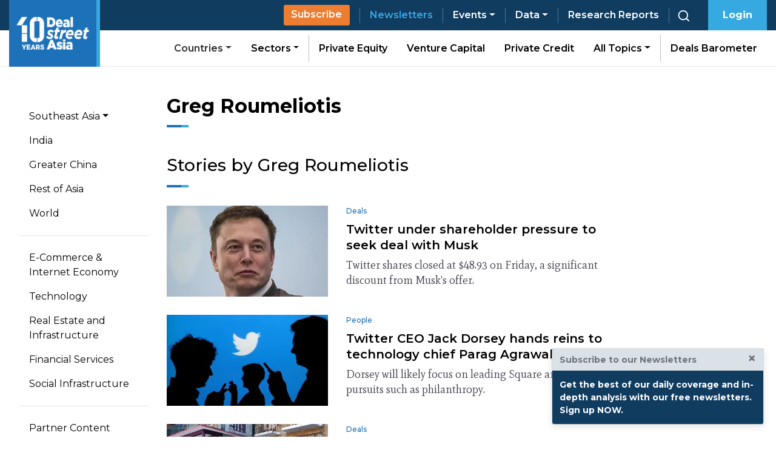

--- FILE ---
content_type: text/html; charset=UTF-8
request_url: https://www.dealstreetasia.com/author/greg-roumeliotis/page/2/
body_size: 24263
content:
<!DOCTYPE html>
<html lang="en-US">
<head>
	<meta charset="UTF-8">
	<meta name="viewport" content="width=device-width, initial-scale=1, shrink-to-fit=no">
	<link rel="profile" href="http://gmpg.org/xfn/11">
    <script>
// GTM-DATALAYER
</script>
<!-- https://www.dealstreetasia.com -->
<!-- Google Tag Manager -->
<script>(function(w,d,s,l,i){w[l]=w[l]||[];w[l].push({'gtm.start':
new Date().getTime(),event:'gtm.js'});var f=d.getElementsByTagName(s)[0],
j=d.createElement(s),dl=l!='dataLayer'?'&l='+l:'';j.async=true;j.src=
'https://www.googletagmanager.com/gtm.js?id='+i+dl;f.parentNode.insertBefore(j,f);
})(window,document,'script','dataLayer','GTM-NZ5THLP');</script>
<!-- End Google Tag Manager -->
<meta name='robots' content='noindex, follow' />

	<!-- This site is optimized with the Yoast SEO plugin v21.5 - https://yoast.com/wordpress/plugins/seo/ -->
	<title>Greg Roumeliotis, Author at DealStreetAsia - Page 2 of 12</title>
	<meta property="og:locale" content="en_US" />
	<meta property="og:type" content="profile" />
	<meta property="og:title" content="Greg Roumeliotis, Author at DealStreetAsia - Page 2 of 12" />
	<meta property="og:site_name" content="DealStreetAsia" />
	<meta name="twitter:card" content="summary_large_image" />
	<meta name="twitter:site" content="@dealstreetasia" />
	<!-- / Yoast SEO plugin. -->


<link rel='dns-prefetch' href='//player.vimeo.com' />
<link rel='dns-prefetch' href='//js.hs-scripts.com' />
<link rel='dns-prefetch' href='//unpkg.com' />
<link rel='dns-prefetch' href='//fonts.googleapis.com' />
<link rel='dns-prefetch' href='//dealstreetwebsite.s3.amazonaws.com' />
<link rel="alternate" type="application/rss+xml" title="DealStreetAsia &raquo; Feed" href="https://www.dealstreetasia.com/feed/" />
<link rel="alternate" type="application/rss+xml" title="DealStreetAsia &raquo; Comments Feed" href="https://www.dealstreetasia.com/comments/feed/" />
<link rel="alternate" type="application/rss+xml" title="DealStreetAsia &raquo; Posts by Greg Roumeliotis Feed" href="https://www.dealstreetasia.com/author/greg-roumeliotis/feed/" />
<script type="text/javascript">
/* <![CDATA[ */
window._wpemojiSettings = {"baseUrl":"https:\/\/s.w.org\/images\/core\/emoji\/14.0.0\/72x72\/","ext":".png","svgUrl":"https:\/\/s.w.org\/images\/core\/emoji\/14.0.0\/svg\/","svgExt":".svg","source":{"concatemoji":"https:\/\/www.dealstreetasia.com\/wp-includes\/js\/wp-emoji-release.min.js?ver=6.4.5"}};
/*! This file is auto-generated */
!function(i,n){var o,s,e;function c(e){try{var t={supportTests:e,timestamp:(new Date).valueOf()};sessionStorage.setItem(o,JSON.stringify(t))}catch(e){}}function p(e,t,n){e.clearRect(0,0,e.canvas.width,e.canvas.height),e.fillText(t,0,0);var t=new Uint32Array(e.getImageData(0,0,e.canvas.width,e.canvas.height).data),r=(e.clearRect(0,0,e.canvas.width,e.canvas.height),e.fillText(n,0,0),new Uint32Array(e.getImageData(0,0,e.canvas.width,e.canvas.height).data));return t.every(function(e,t){return e===r[t]})}function u(e,t,n){switch(t){case"flag":return n(e,"\ud83c\udff3\ufe0f\u200d\u26a7\ufe0f","\ud83c\udff3\ufe0f\u200b\u26a7\ufe0f")?!1:!n(e,"\ud83c\uddfa\ud83c\uddf3","\ud83c\uddfa\u200b\ud83c\uddf3")&&!n(e,"\ud83c\udff4\udb40\udc67\udb40\udc62\udb40\udc65\udb40\udc6e\udb40\udc67\udb40\udc7f","\ud83c\udff4\u200b\udb40\udc67\u200b\udb40\udc62\u200b\udb40\udc65\u200b\udb40\udc6e\u200b\udb40\udc67\u200b\udb40\udc7f");case"emoji":return!n(e,"\ud83e\udef1\ud83c\udffb\u200d\ud83e\udef2\ud83c\udfff","\ud83e\udef1\ud83c\udffb\u200b\ud83e\udef2\ud83c\udfff")}return!1}function f(e,t,n){var r="undefined"!=typeof WorkerGlobalScope&&self instanceof WorkerGlobalScope?new OffscreenCanvas(300,150):i.createElement("canvas"),a=r.getContext("2d",{willReadFrequently:!0}),o=(a.textBaseline="top",a.font="600 32px Arial",{});return e.forEach(function(e){o[e]=t(a,e,n)}),o}function t(e){var t=i.createElement("script");t.src=e,t.defer=!0,i.head.appendChild(t)}"undefined"!=typeof Promise&&(o="wpEmojiSettingsSupports",s=["flag","emoji"],n.supports={everything:!0,everythingExceptFlag:!0},e=new Promise(function(e){i.addEventListener("DOMContentLoaded",e,{once:!0})}),new Promise(function(t){var n=function(){try{var e=JSON.parse(sessionStorage.getItem(o));if("object"==typeof e&&"number"==typeof e.timestamp&&(new Date).valueOf()<e.timestamp+604800&&"object"==typeof e.supportTests)return e.supportTests}catch(e){}return null}();if(!n){if("undefined"!=typeof Worker&&"undefined"!=typeof OffscreenCanvas&&"undefined"!=typeof URL&&URL.createObjectURL&&"undefined"!=typeof Blob)try{var e="postMessage("+f.toString()+"("+[JSON.stringify(s),u.toString(),p.toString()].join(",")+"));",r=new Blob([e],{type:"text/javascript"}),a=new Worker(URL.createObjectURL(r),{name:"wpTestEmojiSupports"});return void(a.onmessage=function(e){c(n=e.data),a.terminate(),t(n)})}catch(e){}c(n=f(s,u,p))}t(n)}).then(function(e){for(var t in e)n.supports[t]=e[t],n.supports.everything=n.supports.everything&&n.supports[t],"flag"!==t&&(n.supports.everythingExceptFlag=n.supports.everythingExceptFlag&&n.supports[t]);n.supports.everythingExceptFlag=n.supports.everythingExceptFlag&&!n.supports.flag,n.DOMReady=!1,n.readyCallback=function(){n.DOMReady=!0}}).then(function(){return e}).then(function(){var e;n.supports.everything||(n.readyCallback(),(e=n.source||{}).concatemoji?t(e.concatemoji):e.wpemoji&&e.twemoji&&(t(e.twemoji),t(e.wpemoji)))}))}((window,document),window._wpemojiSettings);
/* ]]> */
</script>
<link rel='stylesheet' id='vimeo-for-wordpress-public-css' href='https://www.dealstreetasia.com/wp-content/plugins/vimeo/build/style-index.css?ver=1.2.2' type='text/css' media='all' />
<style id='wp-emoji-styles-inline-css' type='text/css'>

	img.wp-smiley, img.emoji {
		display: inline !important;
		border: none !important;
		box-shadow: none !important;
		height: 1em !important;
		width: 1em !important;
		margin: 0 0.07em !important;
		vertical-align: -0.1em !important;
		background: none !important;
		padding: 0 !important;
	}
</style>
<link rel='stylesheet' id='wp-block-library-css' href='https://www.dealstreetasia.com/wp-includes/css/dist/block-library/style.min.css?ver=6.4.5' type='text/css' media='all' />
<style id='safe-svg-svg-icon-style-inline-css' type='text/css'>
.safe-svg-cover{text-align:center}.safe-svg-cover .safe-svg-inside{display:inline-block;max-width:100%}.safe-svg-cover svg{height:100%;max-height:100%;max-width:100%;width:100%}

</style>
<style id='elasticpress-facet-style-inline-css' type='text/css'>
.widget_ep-facet input[type=search],.wp-block-elasticpress-facet input[type=search]{margin-bottom:1rem}.widget_ep-facet .searchable .inner,.wp-block-elasticpress-facet .searchable .inner{max-height:20em;overflow:scroll}.widget_ep-facet .term.hide,.wp-block-elasticpress-facet .term.hide{display:none}.widget_ep-facet .empty-term,.wp-block-elasticpress-facet .empty-term{opacity:.5;position:relative}.widget_ep-facet .empty-term:after,.wp-block-elasticpress-facet .empty-term:after{bottom:0;content:" ";display:block;left:0;position:absolute;right:0;top:0;width:100%;z-index:2}.widget_ep-facet .level-1,.wp-block-elasticpress-facet .level-1{padding-left:20px}.widget_ep-facet .level-2,.wp-block-elasticpress-facet .level-2{padding-left:40px}.widget_ep-facet .level-3,.wp-block-elasticpress-facet .level-3{padding-left:60px}.widget_ep-facet .level-4,.wp-block-elasticpress-facet .level-4{padding-left:5pc}.widget_ep-facet .level-5,.wp-block-elasticpress-facet .level-5{padding-left:75pt}.widget_ep-facet input[disabled],.wp-block-elasticpress-facet input[disabled]{cursor:pointer;opacity:1}.widget_ep-facet .term a,.wp-block-elasticpress-facet .term a{-webkit-box-align:center;-ms-flex-align:center;align-items:center;display:-webkit-box;display:-ms-flexbox;display:flex;position:relative}.widget_ep-facet .term a:hover .ep-checkbox,.wp-block-elasticpress-facet .term a:hover .ep-checkbox{background-color:#ccc}.ep-checkbox{-webkit-box-align:center;-ms-flex-align:center;-ms-flex-negative:0;-webkit-box-pack:center;-ms-flex-pack:center;align-items:center;background-color:#eee;display:-webkit-box;display:-ms-flexbox;display:flex;flex-shrink:0;height:1em;justify-content:center;margin-right:.25em;width:1em}.ep-checkbox:after{border:solid #fff;border-width:0 .125em .125em 0;content:"";display:none;height:.5em;-webkit-transform:rotate(45deg);transform:rotate(45deg);width:.25em}.ep-checkbox.checked{background-color:#5e5e5e}.ep-checkbox.checked:after{display:block}

</style>
<style id='elasticpress-facet-meta-style-inline-css' type='text/css'>
.widget_ep-facet input[type=search],.wp-block-elasticpress-facet input[type=search]{margin-bottom:1rem}.widget_ep-facet .searchable .inner,.wp-block-elasticpress-facet .searchable .inner{max-height:20em;overflow:scroll}.widget_ep-facet .term.hide,.wp-block-elasticpress-facet .term.hide{display:none}.widget_ep-facet .empty-term,.wp-block-elasticpress-facet .empty-term{opacity:.5;position:relative}.widget_ep-facet .empty-term:after,.wp-block-elasticpress-facet .empty-term:after{bottom:0;content:" ";display:block;left:0;position:absolute;right:0;top:0;width:100%;z-index:2}.widget_ep-facet .level-1,.wp-block-elasticpress-facet .level-1{padding-left:20px}.widget_ep-facet .level-2,.wp-block-elasticpress-facet .level-2{padding-left:40px}.widget_ep-facet .level-3,.wp-block-elasticpress-facet .level-3{padding-left:60px}.widget_ep-facet .level-4,.wp-block-elasticpress-facet .level-4{padding-left:5pc}.widget_ep-facet .level-5,.wp-block-elasticpress-facet .level-5{padding-left:75pt}.widget_ep-facet input[disabled],.wp-block-elasticpress-facet input[disabled]{cursor:pointer;opacity:1}.widget_ep-facet .term a,.wp-block-elasticpress-facet .term a{-webkit-box-align:center;-ms-flex-align:center;align-items:center;display:-webkit-box;display:-ms-flexbox;display:flex;position:relative}.widget_ep-facet .term a:hover .ep-checkbox,.wp-block-elasticpress-facet .term a:hover .ep-checkbox{background-color:#ccc}.ep-checkbox{-webkit-box-align:center;-ms-flex-align:center;-ms-flex-negative:0;-webkit-box-pack:center;-ms-flex-pack:center;align-items:center;background-color:#eee;display:-webkit-box;display:-ms-flexbox;display:flex;flex-shrink:0;height:1em;justify-content:center;margin-right:.25em;width:1em}.ep-checkbox:after{border:solid #fff;border-width:0 .125em .125em 0;content:"";display:none;height:.5em;-webkit-transform:rotate(45deg);transform:rotate(45deg);width:.25em}.ep-checkbox.checked{background-color:#5e5e5e}.ep-checkbox.checked:after{display:block}

</style>
<style id='elasticpress-related-posts-style-inline-css' type='text/css'>
.editor-styles-wrapper .wp-block-elasticpress-related-posts ul,.wp-block-elasticpress-related-posts ul{list-style-type:none;padding:0}.editor-styles-wrapper .wp-block-elasticpress-related-posts ul li a>div{display:inline}

</style>
<style id='classic-theme-styles-inline-css' type='text/css'>
/*! This file is auto-generated */
.wp-block-button__link{color:#fff;background-color:#32373c;border-radius:9999px;box-shadow:none;text-decoration:none;padding:calc(.667em + 2px) calc(1.333em + 2px);font-size:1.125em}.wp-block-file__button{background:#32373c;color:#fff;text-decoration:none}
</style>
<style id='global-styles-inline-css' type='text/css'>
body{--wp--preset--color--black: #000000;--wp--preset--color--cyan-bluish-gray: #abb8c3;--wp--preset--color--white: #ffffff;--wp--preset--color--pale-pink: #f78da7;--wp--preset--color--vivid-red: #cf2e2e;--wp--preset--color--luminous-vivid-orange: #ff6900;--wp--preset--color--luminous-vivid-amber: #fcb900;--wp--preset--color--light-green-cyan: #7bdcb5;--wp--preset--color--vivid-green-cyan: #00d084;--wp--preset--color--pale-cyan-blue: #8ed1fc;--wp--preset--color--vivid-cyan-blue: #0693e3;--wp--preset--color--vivid-purple: #9b51e0;--wp--preset--gradient--vivid-cyan-blue-to-vivid-purple: linear-gradient(135deg,rgba(6,147,227,1) 0%,rgb(155,81,224) 100%);--wp--preset--gradient--light-green-cyan-to-vivid-green-cyan: linear-gradient(135deg,rgb(122,220,180) 0%,rgb(0,208,130) 100%);--wp--preset--gradient--luminous-vivid-amber-to-luminous-vivid-orange: linear-gradient(135deg,rgba(252,185,0,1) 0%,rgba(255,105,0,1) 100%);--wp--preset--gradient--luminous-vivid-orange-to-vivid-red: linear-gradient(135deg,rgba(255,105,0,1) 0%,rgb(207,46,46) 100%);--wp--preset--gradient--very-light-gray-to-cyan-bluish-gray: linear-gradient(135deg,rgb(238,238,238) 0%,rgb(169,184,195) 100%);--wp--preset--gradient--cool-to-warm-spectrum: linear-gradient(135deg,rgb(74,234,220) 0%,rgb(151,120,209) 20%,rgb(207,42,186) 40%,rgb(238,44,130) 60%,rgb(251,105,98) 80%,rgb(254,248,76) 100%);--wp--preset--gradient--blush-light-purple: linear-gradient(135deg,rgb(255,206,236) 0%,rgb(152,150,240) 100%);--wp--preset--gradient--blush-bordeaux: linear-gradient(135deg,rgb(254,205,165) 0%,rgb(254,45,45) 50%,rgb(107,0,62) 100%);--wp--preset--gradient--luminous-dusk: linear-gradient(135deg,rgb(255,203,112) 0%,rgb(199,81,192) 50%,rgb(65,88,208) 100%);--wp--preset--gradient--pale-ocean: linear-gradient(135deg,rgb(255,245,203) 0%,rgb(182,227,212) 50%,rgb(51,167,181) 100%);--wp--preset--gradient--electric-grass: linear-gradient(135deg,rgb(202,248,128) 0%,rgb(113,206,126) 100%);--wp--preset--gradient--midnight: linear-gradient(135deg,rgb(2,3,129) 0%,rgb(40,116,252) 100%);--wp--preset--font-size--small: 13px;--wp--preset--font-size--medium: 20px;--wp--preset--font-size--large: 36px;--wp--preset--font-size--x-large: 42px;--wp--preset--spacing--20: 0.44rem;--wp--preset--spacing--30: 0.67rem;--wp--preset--spacing--40: 1rem;--wp--preset--spacing--50: 1.5rem;--wp--preset--spacing--60: 2.25rem;--wp--preset--spacing--70: 3.38rem;--wp--preset--spacing--80: 5.06rem;--wp--preset--shadow--natural: 6px 6px 9px rgba(0, 0, 0, 0.2);--wp--preset--shadow--deep: 12px 12px 50px rgba(0, 0, 0, 0.4);--wp--preset--shadow--sharp: 6px 6px 0px rgba(0, 0, 0, 0.2);--wp--preset--shadow--outlined: 6px 6px 0px -3px rgba(255, 255, 255, 1), 6px 6px rgba(0, 0, 0, 1);--wp--preset--shadow--crisp: 6px 6px 0px rgba(0, 0, 0, 1);}:where(.is-layout-flex){gap: 0.5em;}:where(.is-layout-grid){gap: 0.5em;}body .is-layout-flow > .alignleft{float: left;margin-inline-start: 0;margin-inline-end: 2em;}body .is-layout-flow > .alignright{float: right;margin-inline-start: 2em;margin-inline-end: 0;}body .is-layout-flow > .aligncenter{margin-left: auto !important;margin-right: auto !important;}body .is-layout-constrained > .alignleft{float: left;margin-inline-start: 0;margin-inline-end: 2em;}body .is-layout-constrained > .alignright{float: right;margin-inline-start: 2em;margin-inline-end: 0;}body .is-layout-constrained > .aligncenter{margin-left: auto !important;margin-right: auto !important;}body .is-layout-constrained > :where(:not(.alignleft):not(.alignright):not(.alignfull)){max-width: var(--wp--style--global--content-size);margin-left: auto !important;margin-right: auto !important;}body .is-layout-constrained > .alignwide{max-width: var(--wp--style--global--wide-size);}body .is-layout-flex{display: flex;}body .is-layout-flex{flex-wrap: wrap;align-items: center;}body .is-layout-flex > *{margin: 0;}body .is-layout-grid{display: grid;}body .is-layout-grid > *{margin: 0;}:where(.wp-block-columns.is-layout-flex){gap: 2em;}:where(.wp-block-columns.is-layout-grid){gap: 2em;}:where(.wp-block-post-template.is-layout-flex){gap: 1.25em;}:where(.wp-block-post-template.is-layout-grid){gap: 1.25em;}.has-black-color{color: var(--wp--preset--color--black) !important;}.has-cyan-bluish-gray-color{color: var(--wp--preset--color--cyan-bluish-gray) !important;}.has-white-color{color: var(--wp--preset--color--white) !important;}.has-pale-pink-color{color: var(--wp--preset--color--pale-pink) !important;}.has-vivid-red-color{color: var(--wp--preset--color--vivid-red) !important;}.has-luminous-vivid-orange-color{color: var(--wp--preset--color--luminous-vivid-orange) !important;}.has-luminous-vivid-amber-color{color: var(--wp--preset--color--luminous-vivid-amber) !important;}.has-light-green-cyan-color{color: var(--wp--preset--color--light-green-cyan) !important;}.has-vivid-green-cyan-color{color: var(--wp--preset--color--vivid-green-cyan) !important;}.has-pale-cyan-blue-color{color: var(--wp--preset--color--pale-cyan-blue) !important;}.has-vivid-cyan-blue-color{color: var(--wp--preset--color--vivid-cyan-blue) !important;}.has-vivid-purple-color{color: var(--wp--preset--color--vivid-purple) !important;}.has-black-background-color{background-color: var(--wp--preset--color--black) !important;}.has-cyan-bluish-gray-background-color{background-color: var(--wp--preset--color--cyan-bluish-gray) !important;}.has-white-background-color{background-color: var(--wp--preset--color--white) !important;}.has-pale-pink-background-color{background-color: var(--wp--preset--color--pale-pink) !important;}.has-vivid-red-background-color{background-color: var(--wp--preset--color--vivid-red) !important;}.has-luminous-vivid-orange-background-color{background-color: var(--wp--preset--color--luminous-vivid-orange) !important;}.has-luminous-vivid-amber-background-color{background-color: var(--wp--preset--color--luminous-vivid-amber) !important;}.has-light-green-cyan-background-color{background-color: var(--wp--preset--color--light-green-cyan) !important;}.has-vivid-green-cyan-background-color{background-color: var(--wp--preset--color--vivid-green-cyan) !important;}.has-pale-cyan-blue-background-color{background-color: var(--wp--preset--color--pale-cyan-blue) !important;}.has-vivid-cyan-blue-background-color{background-color: var(--wp--preset--color--vivid-cyan-blue) !important;}.has-vivid-purple-background-color{background-color: var(--wp--preset--color--vivid-purple) !important;}.has-black-border-color{border-color: var(--wp--preset--color--black) !important;}.has-cyan-bluish-gray-border-color{border-color: var(--wp--preset--color--cyan-bluish-gray) !important;}.has-white-border-color{border-color: var(--wp--preset--color--white) !important;}.has-pale-pink-border-color{border-color: var(--wp--preset--color--pale-pink) !important;}.has-vivid-red-border-color{border-color: var(--wp--preset--color--vivid-red) !important;}.has-luminous-vivid-orange-border-color{border-color: var(--wp--preset--color--luminous-vivid-orange) !important;}.has-luminous-vivid-amber-border-color{border-color: var(--wp--preset--color--luminous-vivid-amber) !important;}.has-light-green-cyan-border-color{border-color: var(--wp--preset--color--light-green-cyan) !important;}.has-vivid-green-cyan-border-color{border-color: var(--wp--preset--color--vivid-green-cyan) !important;}.has-pale-cyan-blue-border-color{border-color: var(--wp--preset--color--pale-cyan-blue) !important;}.has-vivid-cyan-blue-border-color{border-color: var(--wp--preset--color--vivid-cyan-blue) !important;}.has-vivid-purple-border-color{border-color: var(--wp--preset--color--vivid-purple) !important;}.has-vivid-cyan-blue-to-vivid-purple-gradient-background{background: var(--wp--preset--gradient--vivid-cyan-blue-to-vivid-purple) !important;}.has-light-green-cyan-to-vivid-green-cyan-gradient-background{background: var(--wp--preset--gradient--light-green-cyan-to-vivid-green-cyan) !important;}.has-luminous-vivid-amber-to-luminous-vivid-orange-gradient-background{background: var(--wp--preset--gradient--luminous-vivid-amber-to-luminous-vivid-orange) !important;}.has-luminous-vivid-orange-to-vivid-red-gradient-background{background: var(--wp--preset--gradient--luminous-vivid-orange-to-vivid-red) !important;}.has-very-light-gray-to-cyan-bluish-gray-gradient-background{background: var(--wp--preset--gradient--very-light-gray-to-cyan-bluish-gray) !important;}.has-cool-to-warm-spectrum-gradient-background{background: var(--wp--preset--gradient--cool-to-warm-spectrum) !important;}.has-blush-light-purple-gradient-background{background: var(--wp--preset--gradient--blush-light-purple) !important;}.has-blush-bordeaux-gradient-background{background: var(--wp--preset--gradient--blush-bordeaux) !important;}.has-luminous-dusk-gradient-background{background: var(--wp--preset--gradient--luminous-dusk) !important;}.has-pale-ocean-gradient-background{background: var(--wp--preset--gradient--pale-ocean) !important;}.has-electric-grass-gradient-background{background: var(--wp--preset--gradient--electric-grass) !important;}.has-midnight-gradient-background{background: var(--wp--preset--gradient--midnight) !important;}.has-small-font-size{font-size: var(--wp--preset--font-size--small) !important;}.has-medium-font-size{font-size: var(--wp--preset--font-size--medium) !important;}.has-large-font-size{font-size: var(--wp--preset--font-size--large) !important;}.has-x-large-font-size{font-size: var(--wp--preset--font-size--x-large) !important;}
.wp-block-navigation a:where(:not(.wp-element-button)){color: inherit;}
:where(.wp-block-post-template.is-layout-flex){gap: 1.25em;}:where(.wp-block-post-template.is-layout-grid){gap: 1.25em;}
:where(.wp-block-columns.is-layout-flex){gap: 2em;}:where(.wp-block-columns.is-layout-grid){gap: 2em;}
.wp-block-pullquote{font-size: 1.5em;line-height: 1.6;}
</style>
<link rel='stylesheet' id='contact-form-7-css' href='https://www.dealstreetasia.com/wp-content/plugins/contact-form-7/includes/css/styles.css?ver=5.8.3' type='text/css' media='all' />
<link rel='stylesheet' id='ppress-frontend-css' href='https://www.dealstreetasia.com/wp-content/plugins/wp-user-avatar/assets/css/frontend.min.css?ver=4.14.0' type='text/css' media='all' />
<link rel='stylesheet' id='ppress-flatpickr-css' href='https://www.dealstreetasia.com/wp-content/plugins/wp-user-avatar/assets/flatpickr/flatpickr.min.css?ver=4.14.0' type='text/css' media='all' />
<link rel='stylesheet' id='ppress-select2-css' href='https://www.dealstreetasia.com/wp-content/plugins/wp-user-avatar/assets/select2/select2.min.css?ver=6.4.5' type='text/css' media='all' />
<link rel='stylesheet' id='mc4wp-form-basic-css' href='https://www.dealstreetasia.com/wp-content/plugins/mailchimp-for-wp/assets/css/form-basic.css?ver=4.9.9' type='text/css' media='all' />
<link rel='stylesheet' id='montserrat-font-css' href='https://fonts.googleapis.com/css?family=Montserrat%3A300%2C400%2C500%2C600%2C700%2C700i%2C800&#038;ver=6.4.5' type='text/css' media='all' />
<link rel='stylesheet' id='mate-font-css' href='https://fonts.googleapis.com/css?family=Mate%3A400%2C400i&#038;ver=6.4.5' type='text/css' media='all' />
<link rel='stylesheet' id='child-understrap-styles-css' href='https://www.dealstreetasia.com/wp-content/themes/dealstreetasia-new/css/child-theme.min.css?ver=1.5g' type='text/css' media='all' />
<link rel='stylesheet' id='elementor-frontend-css' href='https://www.dealstreetasia.com/wp-content/plugins/elementor/assets/css/frontend-lite.min.css?ver=3.20.3' type='text/css' media='all' />
<link rel='stylesheet' id='swiper-css' href='https://www.dealstreetasia.com/wp-content/plugins/elementor/assets/lib/swiper/v8/css/swiper.min.css?ver=8.4.5' type='text/css' media='all' />
<link rel='stylesheet' id='elementor-post-202565-css' href='https://dealstreetwebsite.s3.amazonaws.com/uploads/elementor/css/post-202565.css?ver=1745299057' type='text/css' media='all' />
<link rel='stylesheet' id='elementor-pro-css' href='https://www.dealstreetasia.com/wp-content/plugins/elementor-pro/assets/css/frontend-lite.min.css?ver=3.20.2' type='text/css' media='all' />
<link rel='stylesheet' id='font-awesome-5-all-css' href='https://www.dealstreetasia.com/wp-content/plugins/elementor/assets/lib/font-awesome/css/all.min.css?ver=3.20.3' type='text/css' media='all' />
<link rel='stylesheet' id='font-awesome-4-shim-css' href='https://www.dealstreetasia.com/wp-content/plugins/elementor/assets/lib/font-awesome/css/v4-shims.min.css?ver=3.20.3' type='text/css' media='all' />
<link rel='stylesheet' id='elementor-global-css' href='https://dealstreetwebsite.s3.amazonaws.com/uploads/elementor/css/global.css?ver=1745299057' type='text/css' media='all' />
<link rel='stylesheet' id='elementor-post-162727-css' href='https://dealstreetwebsite.s3.amazonaws.com/uploads/elementor/css/post-162727.css?ver=1745299057' type='text/css' media='all' />
<link rel='stylesheet' id='tablepress-default-css' href='https://www.dealstreetasia.com/wp-content/tablepress-combined.min.css?ver=61' type='text/css' media='all' />
<link rel='stylesheet' id='google-fonts-1-css' href='https://fonts.googleapis.com/css?family=Montserrat%3A100%2C100italic%2C200%2C200italic%2C300%2C300italic%2C400%2C400italic%2C500%2C500italic%2C600%2C600italic%2C700%2C700italic%2C800%2C800italic%2C900%2C900italic%7CMate%3A100%2C100italic%2C200%2C200italic%2C300%2C300italic%2C400%2C400italic%2C500%2C500italic%2C600%2C600italic%2C700%2C700italic%2C800%2C800italic%2C900%2C900italic%7CPT+Serif%3A100%2C100italic%2C200%2C200italic%2C300%2C300italic%2C400%2C400italic%2C500%2C500italic%2C600%2C600italic%2C700%2C700italic%2C800%2C800italic%2C900%2C900italic%7CPoppins%3A100%2C100italic%2C200%2C200italic%2C300%2C300italic%2C400%2C400italic%2C500%2C500italic%2C600%2C600italic%2C700%2C700italic%2C800%2C800italic%2C900%2C900italic%7CInter+Tight%3A100%2C100italic%2C200%2C200italic%2C300%2C300italic%2C400%2C400italic%2C500%2C500italic%2C600%2C600italic%2C700%2C700italic%2C800%2C800italic%2C900%2C900italic&#038;display=auto&#038;ver=6.4.5' type='text/css' media='all' />
<link rel="preconnect" href="https://fonts.gstatic.com/" crossorigin><script type="text/javascript" id="append_link-js-extra">
/* <![CDATA[ */
var append_link = {"read_more":"Read more at: %link%","prepend_break":"2","use_title":"false","add_site_name":"true","site_name":"DealStreetAsia","site_url":"https:\/\/www.dealstreetasia.com","always_link_site":"false"};
/* ]]> */
</script>
<script type="text/javascript" src="https://www.dealstreetasia.com/wp-content/plugins/append-link-on-copy/js/append_link.js?ver=6.4.5" id="append_link-js"></script>
<script type="text/javascript" src="https://www.dealstreetasia.com/wp-includes/js/jquery/jquery.min.js?ver=3.7.1" id="jquery-core-js"></script>
<script type="text/javascript" src="https://www.dealstreetasia.com/wp-includes/js/jquery/jquery-migrate.min.js?ver=3.4.1" id="jquery-migrate-js"></script>
<script type="text/javascript" src="https://player.vimeo.com/api/player.js?ver=1.2.2" id="vimeo-for-wordpress-player-js"></script>
<script type="text/javascript" src="https://www.dealstreetasia.com/wp-content/plugins/handl-utm-grabber/js/js.cookie.js?ver=6.4.5" id="js.cookie-js"></script>
<script type="text/javascript" id="handl-utm-grabber-js-extra">
/* <![CDATA[ */
var handl_utm = [];
/* ]]> */
</script>
<script type="text/javascript" src="https://www.dealstreetasia.com/wp-content/plugins/handl-utm-grabber/js/handl-utm-grabber.js?ver=6.4.5" id="handl-utm-grabber-js"></script>
<script type="text/javascript" src="https://www.dealstreetasia.com/wp-content/plugins/wp-user-avatar/assets/flatpickr/flatpickr.min.js?ver=4.14.0" id="ppress-flatpickr-js"></script>
<script type="text/javascript" src="https://www.dealstreetasia.com/wp-content/plugins/wp-user-avatar/assets/select2/select2.min.js?ver=4.14.0" id="ppress-select2-js"></script>
<script type="text/javascript" src="https://www.dealstreetasia.com/wp-content/plugins/elementor/assets/lib/font-awesome/js/v4-shims.min.js?ver=3.20.3" id="font-awesome-4-shim-js"></script>
<link rel="https://api.w.org/" href="https://www.dealstreetasia.com/wp-json/" /><link rel="alternate" type="application/json" href="https://www.dealstreetasia.com/wp-json/wp/v2/users/265" /><link rel="EditURI" type="application/rsd+xml" title="RSD" href="https://www.dealstreetasia.com/xmlrpc.php?rsd" />
<meta name="generator" content="WordPress 6.4.5" />
		<meta property="fb:pages" content="592239527568230" />
					<meta property="ia:markup_url_dev" content="https://www.dealstreetasia.com/stories/twitter-musk-deal-289920/?ia_markup=1" />
						<!-- DO NOT COPY THIS SNIPPET! Start of Page Analytics Tracking for HubSpot WordPress plugin v11.2.9-->
			<script class="hsq-set-content-id" data-content-id="listing-page">
				var _hsq = _hsq || [];
				_hsq.push(["setContentType", "listing-page"]);
			</script>
			<!-- DO NOT COPY THIS SNIPPET! End of Page Analytics Tracking for HubSpot WordPress plugin -->
			

<!-- This site is optimized with the Schema plugin v1.7.9.5 - http://schema.press -->
<script type="application/ld+json">{"@context":"http:\/\/schema.org","@type":"Person","name":"Greg Roumeliotis"}</script>

<meta name="mobile-web-app-capable" content="yes">
<meta name="apple-mobile-web-app-capable" content="yes">
<meta name="apple-mobile-web-app-title" content="DealStreetAsia - Asia-focused financial news an intelligence platform">
<style>.mc4wp-checkbox-wp-registration-form{clear:both;width:auto;display:block;position:static}.mc4wp-checkbox-wp-registration-form input{float:none;vertical-align:middle;-webkit-appearance:checkbox;width:auto;max-width:21px;margin:0 6px 0 0;padding:0;position:static;display:inline-block!important}.mc4wp-checkbox-wp-registration-form label{float:none;cursor:pointer;width:auto;margin:0 0 16px;display:block;position:static}</style><meta name="generator" content="Elementor 3.20.3; features: e_optimized_assets_loading, e_optimized_css_loading, e_font_icon_svg, additional_custom_breakpoints, block_editor_assets_optimize, e_image_loading_optimization; settings: css_print_method-external, google_font-enabled, font_display-auto">
<link rel="icon" href="https://media.dealstreetasia.com/uploads/2015/12/cropped-dsa-logo-512x512.png?fit=32,32" sizes="32x32" />
<link rel="icon" href="https://media.dealstreetasia.com/uploads/2015/12/cropped-dsa-logo-512x512.png?fit=192,192" sizes="192x192" />
<link rel="apple-touch-icon" href="https://media.dealstreetasia.com/uploads/2015/12/cropped-dsa-logo-512x512.png?fit=180,180" />
<meta name="msapplication-TileImage" content="https://media.dealstreetasia.com/uploads/2015/12/cropped-dsa-logo-512x512.png?fit=270,270" />
</head>

<body class="archive paged author author-greg-roumeliotis author-265 paged-2 author-paged-2 hfeed elementor-default elementor-kit-202565">
<!-- Google Tag Manager (noscript) -->
<noscript><iframe src="https://www.googletagmanager.com/ns.html?id=GTM-NZ5THLP"
height="0" width="0" style="display:none;visibility:hidden"></iframe></noscript>
<!-- End Google Tag Manager (noscript) -->
<meta property="fb:pages" content="592239527568230" />
<!-- For Headline -->
<!-- Header ad block -->
<style>
    .leaderboard-ad img {
        aspect-ratio: 931/93;
    }

    .leaderboard-ad {
        max-height: 143px;
        height: 143px;
    }

    @media only screen and (max-width: 991px) {
        .leaderboard-ad {
            height: 119px;
        }
    }

    @media only screen and (max-width: 767px) {
        .leaderboard-ad {
            height: 101px;
        }
    }

    #wrapper-navbar {
        position: sticky;
        top: 0;
        z-index: 1000;
        background-color: white;
        height: 110px;
        border-bottom: 1px solid rgba(211, 211, 211, 0.473);
    }

    .navbar-placeholder {
        height: 50px;
        width: 100%;
        background-color: #103c60;
        position: absolute;
        top: 0;
        left: 0;
    }

    .navbar-brand > img {
        height: 110px !important;
        width: 150px !important;
        padding: 28px 12px;
        background-color: #1d71b8;
        border-right: 6px solid #36a9e1;
        top: 0;
    }

    .nikkei-nav-logo {
        background-color: #35A8E0;
        top: 90px;
        position: absolute;
        cursor: pointer;
        max-width: 100%;
        height: 20px;
        width: 96px;
        padding: 3px 7px;
        display: grid;
    }

    .nikkei-nav-logo > img {
        object-fit: contain;
        height: 14px;
        width: 96px;
    }

    .navbar-dark, .navbar-lightt {
        padding: 0 !important;
    }

    .navbar-dark {
        height: 50px;
    }

    .navbar-lightt {
        font-size: 1rem;
        border-bottom: 1px solid #eaeaea;
        height: 60px;
    }

    #top-navbar {
        height: 50px;
    }

    #main-menu {
        font-weight: 600 !important;
    }

    #main-menu > .nav-item > a.nav-link {
        color: black;
    }

    .navbar-nav > .nav-item {
        margin: 9px 8px;
        padding: 0;
        border: none;
    }

    .pipe, .dark-pipe {
        margin: auto 0;
        width: 1px;
        border: none;
    }

    .pipe {
        height: 25px;
        margin-inline: 0.5rem;
        background-color: rgba(255, 255, 255, 0.288);
    }

    .dark-pipe {
        height: 44px !important;
        background-color: #bfbfbf;
    }

    .secondary-nav-options {
        border: none;
        flex-direction: column;
    }

    .secondary-nav-options > .nav {
        background-color: #fff;
        flex-direction: column;
        position: absolute;
        top: -10px;
        right: 200px;
        z-index: 50;
        border: 1px solid rgba(0, 0, 0, 0.15);
        padding: 0.5rem 0;
    }

    .secondary-nav-options > .nav > .nav-item {
        margin: 0 !important;
    }

    .secondary-nav-options > .nav > .nav-item > a.nav-link:hover {
        background-color: #f8f9fa;
    }

    .login-button, .profile-button {
        margin: 0 0 0 16px !important;
        height: 100%;
        padding: 9px !important;
        text-align: center;
        font-weight: 700;
    }

    .login-button {
        width: 97px;
    }

    .login-button > .nav-link, .profile-button > .nav-link {
        margin-inline: 4px 6px !important;
    }

    .profile-button {
        width: 82px;
    }

    .profile-button > .nav-link {
        width: 54px;
        padding: 2px 8px 6px;
    }

    .profile-button > .nav-link > svg {
        margin-right: 4px;
    }

    .sub-btn a {
        background-color: #ec7d31;
        color: white !important;
        border-radius: 3px;
        margin-top: -1px !important;
        margin-right: 8px;
        padding: 0.3rem 0.8rem !important;
        height: 34px;
    }

    .search-btn {
        margin: 10px 6px 8px 4px !important;
    }

    .search-btn:hover {
        transform: scale(0.8) rotateZ(20deg);
    }

    .navigation-more-menu {
        height: 50px !important;
    }

    .color-white {
        color: white !important;
    }

    .single-level-dropdown > a.nav-link, .multi-level-dropdown > a.nav-link {
        color: #2e2e2e;
    }

    .single-level-dropdown > .dropdown-menu, .multi-level-dropdown > .dropdown-menu, .dropdown-submenu > .dropdown-menu {
        padding: 8px 0;
    }

    .single-level-dropdown > .dropdown-menu > a, .multi-level-dropdown > .dropdown-menu > li > a, .dropdown-submenu, .dropdown-submenu > .dropdown-menu > a {
        border: none !important;
        padding: 4px 24px;
        border-radius: 5px;
        font-weight: 500;
        color: #3f3f3f;
        height: 32px;
        white-space: nowrap;
    }

    .single-level-dropdown > .dropdown-toggle::after, .multi-level-dropdown > .dropdown-toggle::after {
        margin-left: 0;
    }

    .ed-dropdown > .dropdown-toggle::after {
        margin-left: 0.255rem;
        margin-bottom: -1px !important;
    }

    .dropdown-submenu {
        padding: 8px;
        margin-inline: 16px 8px;
    }

    .dropdown-submenu > a.test {
        padding: 0 !important;
    }

    .dropdown-submenu > a.test::after {
        display: inline-block;
        margin-left: 0.255em;
        vertical-align: 0.255em;
        content: "";
        border-top: 0.3em solid;
        border-right: 0.3em solid transparent;
        border-bottom: 0;
        border-left: 0.3em solid transparent;
    }

    .stickOnScroll-on .nikkei-nav-logo {
        opacity: 0;
        transform: translateY(-100px) scale(0.4);
    }

    .stickOnScroll-on .nikkei-nav-logo img {
        margin-left: 0 !important;
    }

    .left-sidebar {
        margin-top: 2rem;
    }

    .main-list-heading {
        margin-top: 1rem;
    }

    .navb {
        position: relative;
        display: flex;
        flex-wrap: wrap;
        align-items: center;
        justify-content: space-between;
        padding: 0.5rem 1rem;
        max-width: 1280px !important;
        margin-inline: auto !important;
    }

    .navb > .container, .navb > .container-fluid {
        display: flex;
        flex-wrap: wrap;
        align-items: center;
        justify-content: space-between;
    }

    .nav-navbar {
        display: none;
    }

    @media (max-width: 1199px) {
        #wrapper-navbar {
            height: 50px;
        }

        .nikkei-nav-logo {
            width: 50px;
            height: 13px;
            top: 52px;
            padding: 2px 3px;
        }

        .nikkei-nav-logo > img {
            height: 9px !important;
            width: 52px !important;
        }

        .navbar-brand > img {
            padding: 12px 8px !important;
            height: 50px !important;
            width: 80px !important;
        }

        .navbar-lightt {
            display: none;
        }
    }

    @media (max-width: 1300px) {
        .navbar-brand > img, .nikkei-nav-logo {
            left: 15px;
        }
        .navbar-nav {
            margin-right: 15px;
        }
    }

    .mobile {
        display: none;
    }

    .text-white {
        color: white;
    }

    .text-gray {
        color: #3f3f3f !important;
    }

    .text-blue {
        color: #36a9e1 !important;
    }

    .font-semibold {
        font-weight: 600;
    }

    .fs-6 {
        font-size: 1.1rem !important;
    }

    .w-fit {
        width: fit-content;
    }

    #new-mobile-navbar {
        padding: 40px 2rem 1rem;
    }

    .navbar-toggler {
        border: none !important;
        margin-right: 16px;
        padding: 1rem;
    }

    .navbar-toggler:focus {
        outline: none;
    }

    @media (max-width: 1200px) {
        .sub-btn {
            display: none;
        }

        .hide-nav {
            display: none;
        }

        .mobile {
            display: block;
            margin: auto 1rem;
        }

        .login-button, .profile-button {
            margin: 0 0 8px 0 !important;
            height: 100%;
            padding: 1px 16px !important;
            text-align: left;
            width: 100%;
            background-color: #36a9e1;
            font-weight: 700;
        }
    }
</style>

<!-- <div class="container leaderboard-ad d-print-none d-none d-sm-block">
    <div class="row justify-content-center">
        <div class="col-auto" style="padding-top: 25px; padding-bottom: 25px;">
        </div>
    </div>
</div> -->
<!-- End of header ad block -->
<div class="site" id="page">

	<!-- ******************* The Navbar Area ******************* -->
	<div id="wrapper-navbar" itemscope itemtype="http://schema.org/WebSite">
    <div class="navbar-placeholder"></div>
		<a class="skip-link sr-only sr-only-focusable" href="#content">Skip to content</a>
        <nav class="navb navbar-expand-xl navbar-dark bg-dark" id="navdark">
		            <a class="navbar-brand" href="/">
                <img src="https://media.dealstreetasia.com/uploads/2025/01/10-years-DSA_white-no-Nikkei.png" alt="DealStreetAsia Logo">
                <!-- <a class="nikkei-nav-logo" href="https://asia.nikkei.com/" target="_blank"><img src="https://cdn.dealstreetasia.com/uploads/2019/10/nikkei-group-transparent-logo.png" /></a> -->
            </a>
            <div class="nav-item blue sub-btn mobile" id="subscribe-now-button">
                <a class="nav-link" href="/user/plans?intent=subscribe&next=">Subscribe</a>
            </div>
			<button class="navbar-toggler" type="button" data-toggle="collapse" data-target="#top-navbar,#secondary-mobile-navbar" aria-controls="navbarNavDropdown" aria-expanded="false" aria-label="Toggle navigation">
				<svg stroke="currentColor" fill="currentColor" stroke-width="0" viewBox="0 0 512 512" color="white" height="1em" width="1em" xmlns="http://www.w3.org/2000/svg" style="color: white;"><path d="M32 96v64h448V96H32zm0 128v64h448v-64H32zm0 128v64h448v-64H32z"></path></svg>
			</button>
            <div class="collapse navbar-collapse d-xl-block hide-nav" id="top-navbar">
            <ul class="navbar-nav ml-auto">
                <li class="nav-item blue sub-btn" id="subscribe-now-button">
                    <a class="nav-link" href="/user/plans?intent=subscribe&next=">Subscribe</a>
                </li>
                <hr class="pipe sub-btn"/>
                <li class="nav-item blue" id="newsletter-button">
                    <a class="nav-link newsletter-button" href="/newsletters">Newsletters</a>
                </li>
                <hr class="pipe"/>
                <li class="nav-item dropdown single-level-dropdown color-white ed-dropdown">
                    <a class="nav-link dropdown-toggle" data-toggle="dropdown" href="#">Events</a>
                    <ul class="dropdown-menu dropdown-menu-right">
                      <a class="dropdown-item" href="https://events.dealstreetasia.com/jakarta-2025/?utm_source=dealstreetasia&utm_medium=menu-link&utm_campaign=top-bar-menu-item">Indonesia PE-VC Summit 2025</a>
                      <a class="dropdown-item" href="https://events.dealstreetasia.com/sg-2025/?utm_source=dealstreetasia&utm_medium=menu-link&utm_campaign=top-bar-menu-item">Asia PE-VC Summit 2025</a>
                      <a class="dropdown-item" href="https://events.dealstreetasia.com/?utm_source=dealstreetasia&utm_medium=menu-link&utm_campaign=top-bar-menu-item">All Events</a>
                    </ul>
                </li>
                <hr class="pipe"/>
                <li class="nav-item dropdown single-level-dropdown color-white ed-dropdown">
                    <a class="nav-link dropdown-toggle" data-toggle="dropdown" href="#">Data</a>
                    <ul class="dropdown-menu dropdown-menu-right">
                        <a class="dropdown-item" href="/data-vantage/" id="data-vantage-link">Private Company Database</a>
                        <a class="dropdown-item" href="/story-section/deal-monitors/">Asia Deal Monitors</a>
                        <a class="dropdown-item" href="/story-section/data-led-stories/">Premium DATA Stories</a>
                        <a class="dropdown-item" href="/data-vantage-nl/">Data Vantage Newsletter</a>
                    </ul>
                </li>
                <hr class="pipe"/>
                <li class="nav-item">
                    <a class="nav-link" href="/reports/">Research Reports</a>
                </li>
                <hr class="pipe"/>
                <li class="nav-item no-border search-btn">
                    <a class="nav-link " href="/search/search"><svg xmlns="http://www.w3.org/2000/svg" width="22.4" height="22.4" viewBox="0 0 22.4 24" fill="none" stroke="#ffff" stroke-width="2" stroke-linecap="round" stroke-linejoin="round"><circle cx="11" cy="11" r="8"></circle><line x1="21" y1="21" x2="16.65" y2="16.65"></line></svg></a>
                </li>
                <li class="nav-item login-button login-button-btn no-border" id="login-button">
                    <a class="nav-link" href="#">Login</a>
                </li>
                <li class="nav-item profile-button login-button profile-button-btn no-border dropdown single-level-dropdown" id="profile-button" style="display:none">
                    <a class="nav-link dropdown-toggle" data-toggle="dropdown" href="#"><svg stroke="currentColor" fill="currentColor" stroke-width="0" viewBox="0 0 20 20" aria-hidden="true" height="20" width="20" xmlns="http://www.w3.org/2000/svg"><path fill-rule="evenodd" d="M10 9a3 3 0 100-6 3 3 0 000 6zm-7 9a7 7 0 1114 0H3z" clip-rule="evenodd"></path></svg></a>
                    <div class="dropdown-menu dropdown-menu-right">
                        <a class="dropdown-item" href="/user/subs_details">Manage Account</a>
                        <a class="dropdown-item" href="/accounts/logout/?next=/subs/loggedout/">Logout</a>
                    </div>
                </li>
            </ul>
            </div>
	            </nav>
		<nav class="navb navbar-expand-xl navbar-lightt bg-white">
		        <div id="section-navbar" class="navbar-collapse collapse">
            <ul id="main-menu" class="navbar-nav ml-auto">
                <li class="nav-item">
                <div class="dropdown multi-level-dropdown">
                    <a class="nav-link dropdown-toggle" data-toggle="dropdown" href="#">
                    Countries
                    </a>
                    <ul class="dropdown-menu dropdown-menu-right">
                        <li class="dropdown-submenu">
                            <a class="test" href="#">
                            Southeast Asia
                            </a>
                            <ul
                            class="dropdown-menu dropdown-menu-center"
                            style="top: 40px; left: 4px;"
                            >
                                <a class="dropdown-item" href="/countries/indonesia/">Indonesia</a>
                                <a class="dropdown-item" href="/countries/singapore/">Singapore</a>
                                <a class="dropdown-item" href="/countries/malaysia/">Malaysia</a>
                                <a class="dropdown-item" href="/countries/vietnam/">Vietnam</a>
                                <a class="dropdown-item" href="/countries/thailand/">Thailand</a>
                                <a class="dropdown-item" href="/countries/philippines/">Philippines</a>
                                <a class="dropdown-item" href="/countries/myanmar/">Myanmar</a>
                            </ul>
                        </li>
                        <li>
                            <a href="/countries/india/" class="dropdown-item">
                            India
                            </a>
                        </li>
                        <li>
                            <a href="/countries/china-hk/" class="dropdown-item">
                            Greater China
                            </a>
                        </li>
                        <li>
                            <a href="/countries/rest-of-asia/" class="dropdown-item">
                            Rest of Asia
                            </a>
                        </li>
                        <li>
                            <a href="/countries/international/" class="dropdown-item">
                            World
                            </a>
                        </li>
                    </ul>
                </div>
                </li>
                <li class="nav-item dropdown single-level-dropdown">
                <a class="nav-link dropdown-toggle" data-toggle="dropdown" href="#">
                    Sectors
                </a>
                <div class="dropdown-menu dropdown-menu-right">
                    <a href="/sectors/ecommerce-consumer-internet/" class="dropdown-item">
                    E-Commerce &amp; Internet Economy
                    </a>
                    <a href="/sectors/technology/" class="dropdown-item">
                    Technology
                    </a>
                    <a
                    href="/sectors/real-estate-and-infrastructure/"
                    class="dropdown-item"
                    >
                    Real Estate and Infrastructure
                    </a>
                    <a href="/sectors/financial-services/" class="dropdown-item">
                    Financial Services
                    </a>
                </div>
                </li>
                <hr class="dark-pipe" />
                <li class="nav-item">
                <a
                    title="Private Equity"
                    href="/section/private-equity/"
                    class="nav-link"
                >
                    Private Equity
                </a>
                </li>
                <li class="nav-item">
                <a
                    title="Venture Capital"
                    href="/section/venture-capital/"
                    class="nav-link"
                >
                    Venture Capital
                </a>
                </li>
                <li class="nav-item">
                <a
                    title="Private Credit"
                    href="/section/private-credit/"
                    class="nav-link"
                >
                    Private Credit
                </a>
                </li>
                <li class="nav-item dropdown single-level-dropdown">
                <a class="nav-link dropdown-toggle" data-toggle="dropdown" href="#">
                    All Topics
                </a>
                <div class="dropdown-menu dropdown-menu-right">
                    <a title="People" href="/section/people/" class="dropdown-item">
                    People
                    </a>
                    <a title="Unicorns" href="/section/unicorns/" class="dropdown-item">
                    Unicorns
                    </a>
                    <a
                    title="IPOs &amp; Markets"
                    href="/section/ipos/"
                    class="dropdown-item"
                    >
                    IPOs &amp; Markets
                    </a>
                    <a class="dropdown-item" href="/section/deal-investment/">
                    Deals
                    </a>
                    <a class="dropdown-item" href="/section/earnings/">
                    Earnings &amp; Results
                    </a>
                    <a class="dropdown-item" href="/section/the-lp-view/">
                    The LP View
                    </a>
                    <a class="dropdown-item" href="/section/interviews/">
                    Interviews
                    </a>
                    <a class="dropdown-item" href="/section/opinion/">
                    Opinion
                    </a>
                    <a class="dropdown-item" href="/section/analysis/">
                    Analysis
                    </a>
                    <a class="dropdown-item" href="/section/policy-and-regulations/">
                    Policy &amp; Regulations
                    </a>
                </div>
                </li>
                <hr class="dark-pipe" />
                <li class="nav-item">
                <a
                    href="/dealsbarometer/"
                    data-rb-event-key="/dealsbarometer/"
                    class="nav-link"
                >
                    Deals Barometer
                </a>
                </li>
            </ul>
        </div>
        		</nav><!-- .site-navigation -->
        <div id="secondary-mobile-navbar" class="navbar-collapse collapse bg-dark p-0 d-xl-none">
            <div class="container-fluid" id="new-mobile-navbar">
    <ul class="navbar-nav ml-auto d-xl-block">
        <li class="nav-item  m-0 blue" id="newsletter-button">
            <a class="nav-link newsletter-button text-blue font-semibold fs-6" href="/newsletters">Newsletters</a>
        </li>
        <li class="nav-item m-0 dropdown single-level-dropdown color-white ed-dropdown">
            <a class="nav-link dropdown-toggle text-white font-semibold fs-6" data-toggle="dropdown" href="#">Events</a>
            <ul class="dropdown-menu dropdown-menu-right">
                <a class="dropdown-item text-gray" href="https://events.dealstreetasia.com/jakarta-2025/?utm_source=dealstreetasia&utm_medium=menu-link&utm_campaign=top-bar-menu-item">Indonesia PE-VC Summit 2025</a>
                <a class="dropdown-item text-gray" href="https://events.dealstreetasia.com/sg-2025/?utm_source=dealstreetasia&utm_medium=menu-link&utm_campaign=top-bar-menu-item">Asia PE-VC Summit 2025</a>
                <a class="dropdown-item  text-gray" href="https://events.dealstreetasia.com/?utm_source=dealstreetasia&utm_medium=menu-link&utm_campaign=top-bar-menu-item">All Events</a>
            </ul>
        </li>
        <li class="nav-item m-0 dropdown single-level-dropdown color-white ed-dropdown">
            <a class="nav-link dropdown-toggle text-white font-semibold fs-6" data-toggle="dropdown" href="#">Data</a>
            <ul class="dropdown-menu dropdown-menu-right">
                <a class="dropdown-item  text-gray" href="/data-vantage/" id="data-vantage-link">Private Company Database</a>
                <a class="dropdown-item  text-gray" href="/story-section/deal-monitors/">Asia Deal Monitors</a>
                <a class="dropdown-item  text-gray" href="/story-section/data-led-stories/">Premium DATA Stories</a>
                <a class="dropdown-item  text-gray" href="/data-vantage-nl/">Data Vantage Newsletter</a>
            </ul>
        </li>
        <li class="nav-item m-0">
            <a class="nav-link text-white font-semibold fs-6" href="/reports/">Research Reports</a>
        </li>
        <li class="nav-item no-border search-btn w-fit">
            <a class="nav-link " href="/search/search"><svg xmlns="http://www.w3.org/2000/svg" width="22.4" height="22.4" viewBox="0 0 22.4 24" fill="none" stroke="#ffff" stroke-width="2" stroke-linecap="round" stroke-linejoin="round"><circle cx="11" cy="11" r="8"></circle><line x1="21" y1="21" x2="16.65" y2="16.65"></line></svg></a>
        </li>
        <li class="nav-item m-0 p-0 login-button login-button-btn no-border" id="login-button">
            <a class="nav-link" href="#">Login</a>
        </li>
        <li class="nav-item profile-button login-button profile-button-btn no-border dropdown single-level-dropdown" id="profile-button" style="display:none">
            <a class="nav-link dropdown-toggle" data-toggle="dropdown" href="#"><svg stroke="currentColor" fill="currentColor" stroke-width="0" viewBox="0 0 20 20" aria-hidden="true" height="20" width="20" xmlns="http://www.w3.org/2000/svg"><path fill-rule="evenodd" d="M10 9a3 3 0 100-6 3 3 0 000 6zm-7 9a7 7 0 1114 0H3z" clip-rule="evenodd"></path></svg></a>
            <div class="dropdown-menu dropdown-menu-right">
                <a class="dropdown-item text-gray" href="/user/subs_details">Manage Account</a>
                <a class="dropdown-item text-gray" href="/accounts/logout/?next=/subs/loggedout/">Logout</a>
            </div>
        </li>
    </ul>
    <div class="dropdown">
        <a class="nav-link dropdown-toggle font-semibold px-0" data-toggle="collapse" href="#new-categories" role="button" aria-haspopup="true" aria-expanded="false">Categories</a>
        <div class="collapse" id="new-categories">
            <ul class="nav flex-column">
                <li class="nav-item">
                    <a title="Private Credit" href="/section/private-credit/" class="nav-link">Private Credit</a>
                </li>
                <li class="nav-item">
                    <a title="Private Equity" href="/section/private-equity/" class="nav-link">Private Equity</a>
                </li>
                <li class="nav-item">
                    <a title="Venture Capital" href="/section/venture-capital/" class="nav-link">Venture Capital</a>
                </li>
                <li class="nav-item">
                    <a title="Unicorns" href="/section/unicorns/" class="nav-link">Unicorns</a>
                </li>
                <li class="nav-item">
                    <a title="IPOs &amp; Markets" href="/section/ipos/" class="nav-link">IPOs &amp; Markets</a>
                </li>
                <li class="nav-item">
                    <a title="People" href="/section/people/" class="nav-link">People</a>
                </li>
                <li class="nav-item d-none d-xl-block">
                    <a title="More" href="#" aria-haspopup="true" aria-expanded="false" class="dropdown-toggle nav-link">More</a>
                </li>
                <li class="nav-item d-xl-none">
                    <a class="nav-link" href="/section/deal-investment/">Deals</a>
                </li>
                <li class="nav-item d-xl-none">
                    <a class="nav-link" href="/section/earnings/">Earnings &amp; Results</a>
                </li>
                <li class="nav-item d-xl-none">
                    <a class="nav-link" href="/section/the-lp-view/">The LP View</a>
                </li>
                <li class="nav-item d-xl-none">
                    <a class="nav-link" href="/section/interviews/">Interviews</a>
                </li>
                <li class="nav-item d-xl-none">
                    <a class="nav-link" href="/section/opinion/">Opinion</a>
                </li>
                <li class="nav-item d-xl-none">
                    <a class="nav-link" href="/section/analysis/">Analysis</a>
                </li>
                <li class="nav-item d-xl-none">
                    <a class="nav-link" href="/section/policy-and-regulations/">Policy &amp; Regulations</a>
                </li>
            </ul>
            <hr/>
        </div>
    </div>
    <div class="dropdown">
        <a class="nav-link dropdown-toggle font-semibold px-0" data-toggle="collapse" href="#new-countries" role="button" aria-haspopup="true" aria-expanded="false">Countries</a>
        <div class="collapse" id="new-countries">
            <ul class="nav flex-column">
                <li class="nav-item dropdown">
                    <a class="nav-link dropdown-toggle" data-toggle="collapse" href="#se-countries-menumobile" role="button" aria-haspopup="true" aria-expanded="false">Southeast Asia</a>
                    <div class="collapse" id="se-countries-menumobile">
                        <a class="dropdown-item" href="/countries/indonesia/">Indonesia</a>
                        <a class="dropdown-item" href="/countries/singapore/">Singapore</a>
                        <a class="dropdown-item" href="/countries/malaysia/">Malaysia</a>
                        <a class="dropdown-item" href="/countries/vietnam/">Vietnam</a>
                        <a class="dropdown-item" href="/countries/thailand/">Thailand</a>
                        <a class="dropdown-item" href="/countries/philippines/">Philippines</a>
                        <a class="dropdown-item" href="/countries/myanmar/">Myanmar</a>
                    </div>
                </li>
                <li class="nav-item">
                    <a class="nav-link" href="/countries/india/">India</a>
                </li>
                <li class="nav-item">
                    <a class="nav-link" href="/countries/china-hk/">Greater China</a>
                </li>
                <li class="nav-item">
                    <a class="nav-link" href="/countries/rest-of-asia/">Rest of Asia</a>
                </li>
                <li class="nav-item">
                    <a class="nav-link" href="/countries/international/">World</a>
                </li>
            </ul>
            <hr/>
        </div>
    </div>
    <div>
        <a class="nav-link dropdown-toggle font-semibold px-0" data-toggle="collapse" href="#new-sectors" role="button" aria-haspopup="true" aria-expanded="false">Sectors</a>
        <div class="collapse" id="new-sectors">
            <ul class="nav flex-column">
                <li class="nav-item">
                    <a class="nav-link" href="/sectors/ecommerce-consumer-internet/">E-Commerce & Internet Economy</a>
                </li>
                <li class="nav-item">
                    <a class="nav-link" href="/sectors/technology/">Technology</a>
                </li>
                <li class="nav-item">
                    <a class="nav-link" href="/sectors/real-estate-and-infrastructure/">Real Estate and Infrastructure</a>
                </li>
                <li class="nav-item">
                    <a class="nav-link" href="/sectors/financial-services/">Financial Services</a>
                </li>
                <li class="nav-item">
                    <a class="nav-link" href="/sectors/social-infrastructure/">Social Infrastructure</a>
                </li>
            </ul>
            <hr/>
        </div>
    </div>
    <hr class="d-xl-none w-25 m-0"/>
    <div>
        <a style="color:white;" class="nav-link px-0" href="https://www.dealstreetasia.com/partner-content/" target="_blank">Partner Content</a>
        <a style="color:white;" class="nav-link px-0" href="https://www.dealstreetasia.com/dealsbarometer/" target="_blank">Deals Barometer <i class="fa fa-info-circle" data-toggle="tooltip" data-placement="top" title="Advertisement Feature"></i><small><br/>Advertisement Feature</small></a>
    </div>
</div>
        </div>
	</div><!-- #wrapper-navbar end -->
    <div aria-live="polite" aria-atomic="true" style="position: relative;display: none;" id="nl-toast-outer">
      <div class="toast" style="position: fixed; bottom: 20px; right: 20px; z-index: 10000;background-color: rgb(16,60,96);" data-delay="10000" id="nl-toast">
        <div class="toast-header">
          <strong class="mr-auto">Subscribe to our Newsletters</strong>
          <button type="button" class="ml-2 mb-1 close" data-dismiss="toast" aria-label="Close">
            <span aria-hidden="true">&times;</span>
          </button>
        </div>
        <a href="/user/newsletters?next=/author/greg-roumeliotis/page/2" style="font-weight:bold;">
        <div class="toast-body" style="color: white;">
            Get the best of our daily coverage and in-depth analysis with our free newsletters. Sign up NOW.
        </div>
        </a>
      </div>
    </div>

<script>
    document.addEventListener("DOMContentLoaded", function () {
        // Function to close all dropdowns
        function closeAllDropdowns() {
            var allDropdowns = document.querySelectorAll(".dropdown-menu");
            allDropdowns.forEach(function (dropdown) {
            dropdown.classList.remove("show");
            dropdown.style.display = "none";
            });
        }

        // Enable primary dropdowns
        var dropdownElements = document.querySelectorAll('.dropdown-toggle');
        dropdownElements.forEach(function (dropdown) {
            dropdown.addEventListener('click', function (e) {
            var el = this.nextElementSibling;
            if (el.classList.contains('show')) {
                el.classList.remove('show');
                el.style.display = "none";
            } else {
                closeAllDropdowns(); // Close all dropdowns first
                el.classList.add('show');
                el.style.display = "block";
            }
            e.stopPropagation();
            e.preventDefault();
            });
        });

        // Enable nested dropdowns
        var submenuLinks = document.querySelectorAll(".dropdown-submenu a.test");
        submenuLinks.forEach(function (link) {
            link.addEventListener("click", function (e) {
            var nextUl = this.nextElementSibling;
            if (nextUl.classList.contains('show')) {
                nextUl.classList.remove('show');
                nextUl.style.display = "none";
            } else {
                nextUl.classList.add('show');
                nextUl.style.display = "block";
            }
            e.stopPropagation();
            e.preventDefault();
            });
        });

        // Close dropdowns when clicking outside
        document.addEventListener("click", function (e) {
            closeAllDropdowns();
        });

        // Prevent closing dropdowns when clicking inside
        var dropdownMenus = document.querySelectorAll('.dropdown-menu');
        dropdownMenus.forEach(function (menu) {
            menu.addEventListener('click', function (e) {
            e.stopPropagation();
            });
        });
    });
</script>

<div class="wrapper" id="archive-wrapper">
	<div class="container-fluid" id="content" tabindex="-1">
		<div class="row">
            <div class="col">
			<main class="site-main" id="main">
               <div class="row">
                   <div class="col-auto left-sidebar">
                       <div>
    <ul class="nav flex-column nav-collapse" id="countries">
        <li class="nav-item dropdown">
            <a class="nav-link dropdown-toggle" data-toggle="collapse" href="#se-countries-menu" role="button" aria-haspopup="true" aria-expanded="false">Southeast Asia</a>
            <div class="collapse" id="se-countries-menu">
                <a class="dropdown-item" href="/countries/indonesia/">Indonesia</a>
                <a class="dropdown-item" href="/countries/singapore/">Singapore</a>
                <a class="dropdown-item" href="/countries/malaysia/">Malaysia</a>
                <a class="dropdown-item" href="/countries/vietnam/">Vietnam</a>
                <a class="dropdown-item" href="/countries/thailand/">Thailand</a>
                <a class="dropdown-item" href="/countries/philippines/">Philippines</a>
                <a class="dropdown-item" href="/countries/myanmar/">Myanmar</a>
            </div>
        </li>
        <li class="nav-item">
            <a class="nav-link" href="/countries/india/">India</a>
        </li>
        <li class="nav-item">
            <a class="nav-link" href="/countries/china-hk/">Greater China</a>
        </li>
        <li class="nav-item">
            <a class="nav-link" href="/countries/rest-of-asia/">Rest of Asia</a>
        </li>
        <li class="nav-item">
            <a class="nav-link" href="/countries/international/">World</a>
        </li>
    </ul>
    <hr/>
    <ul class="nav flex-column" id="sectors">
        <li class="nav-item">
            <a class="nav-link" href="/sectors/ecommerce-consumer-internet/">E-Commerce & Internet Economy</a>
        </li>
        <li class="nav-item">
            <a class="nav-link" href="/sectors/technology/">Technology</a>
        </li>
        <li class="nav-item">
            <a class="nav-link" href="/sectors/real-estate-and-infrastructure/">Real Estate and Infrastructure</a>
        </li>
        <li class="nav-item">
            <a class="nav-link" href="/sectors/financial-services/">Financial Services</a>
        </li>
        <li class="nav-item">
            <a class="nav-link" href="/sectors/social-infrastructure/">Social Infrastructure</a>
        </li>
    </ul>
    <hr/>
    <ul class="nav flex-column" id="sponsored">
    <li class="nav-item">
            <a class="nav-link" href="https://www.dealstreetasia.com/partner-content/" target="_blank">Partner Content</a>
    </li>    
    <li class="nav-item">
            <a class="nav-link" href="https://www.dealstreetasia.com/dealsbarometer/" target="_blank">Deals Barometer <i class="fa fa-info-circle" data-toggle="tooltip" data-placement="top" title="Advertisement Feature"></i></a>
        </li>
    </ul>
</div>
                   </div>
                   <div class="col">
                          <h1 class="main-list-heading">
                               Greg Roumeliotis                          </h1>
                          <div class="blueline"></div>
                                                  <h3 class="main-list-heading mb-3 pt-3">
                               Stories by Greg Roumeliotis                          </h3>
                          <div class="blueline"></div>
									                    					                                        <div class="row main-list-row">
                        <div class="col-12 col-sm-auto main-list-image-col">
                            <a href="https://www.dealstreetasia.com/stories/twitter-musk-deal-289920/">
                                <img src="https://media.dealstreetasia.com/uploads/2018/08/800x-1-3-e1638109447265.jpg?fit=800%2C486&resize=266,150" class="img-responsive"></img>
                            </a>
                        </div>
                        <div class="col main-list-text-col">
                            <p class="category-link"><a href="https://www.dealstreetasia.com/section/deal-investment/">Deals</a></p>                            <a href="https://www.dealstreetasia.com/stories/twitter-musk-deal-289920/">
                            <h3>Twitter under shareholder pressure to seek deal with Musk</h3>
                                <p class="excerpt">
                                Twitter shares closed at $48.93 on Friday, a significant discount from Musk's offer.  
                                </p>
                            <a href="https://www.dealstreetasia.com/stories/twitter-musk-deal-289920/">
                        </div>
                    </div>
					                                        <div class="row main-list-row">
                        <div class="col-12 col-sm-auto main-list-image-col">
                            <a href="https://www.dealstreetasia.com/stories/twitter-ceo-jack-dorsey-quits-271788/">
                                <img src="https://media.dealstreetasia.com/uploads/2021/06/twitter.jpg?fit=979%2C551&resize=266,150" class="img-responsive"></img>
                            </a>
                        </div>
                        <div class="col main-list-text-col">
                            <p class="category-link"><a href="https://www.dealstreetasia.com/section/people/">People</a></p>                            <a href="https://www.dealstreetasia.com/stories/twitter-ceo-jack-dorsey-quits-271788/">
                            <h3>Twitter CEO Jack Dorsey hands reins to technology chief Parag Agrawal</h3>
                                <p class="excerpt">
                                Dorsey will likely focus on leading Square and other pursuits such as philanthropy.  
                                </p>
                            <a href="https://www.dealstreetasia.com/stories/twitter-ceo-jack-dorsey-quits-271788/">
                        </div>
                    </div>
					                                        <div class="row main-list-row">
                        <div class="col-12 col-sm-auto main-list-image-col">
                            <a href="https://www.dealstreetasia.com/stories/microsoft-india-oyo-253415/">
                                <img src="https://media.dealstreetasia.com/uploads/2019/02/50477453_2356994177869526_6519677183286312960_n.jpg?fit=955%2C532&resize=266,150" class="img-responsive"></img>
                            </a>
                        </div>
                        <div class="col main-list-text-col">
                            <p class="category-link"><a href="https://www.dealstreetasia.com/section/deal-investment/">Deals</a></p>                            <a href="https://www.dealstreetasia.com/stories/microsoft-india-oyo-253415/">
                            <h3>Microsoft looks to tap into India&#8217;s Oyo ahead of potential IPO</h3>
                                <p class="excerpt">
                                The deal could be a prelude to an initial public offering by Oyo.  
                                </p>
                            <a href="https://www.dealstreetasia.com/stories/microsoft-india-oyo-253415/">
                        </div>
                    </div>
					                                        <div class="row main-list-row">
                        <div class="col-12 col-sm-auto main-list-image-col">
                            <a href="https://www.dealstreetasia.com/stories/tencent-us-gaming-investments-239574/">
                                <img src="https://media.dealstreetasia.com/uploads/2018/10/tencent-reu-e1539756913778.jpg?fit=979%2C543&resize=266,150" class="img-responsive"></img>
                            </a>
                        </div>
                        <div class="col main-list-text-col">
                            <p class="category-link"><a href="https://www.dealstreetasia.com/section/policy-and-regulations/">Policy &amp; Regulations</a></p>                            <a href="https://www.dealstreetasia.com/stories/tencent-us-gaming-investments-239574/">
                            <h3>China&#8217;s Tencent in talks with US security panel to keep stake in gaming developers</h3>
                                <p class="excerpt">
                                Tencent wants to keep control of Epic Games and Riot Games. 
                                </p>
                            <a href="https://www.dealstreetasia.com/stories/tencent-us-gaming-investments-239574/">
                        </div>
                    </div>
					                                        <div class="row main-list-row">
                        <div class="col-12 col-sm-auto main-list-image-col">
                            <a href="https://www.dealstreetasia.com/stories/salesforce-slack-217272/">
                                <img src="https://media.dealstreetasia.com/uploads/2019/01/slack.jpg?fit=978%2C549&resize=266,150" class="img-responsive"></img>
                            </a>
                        </div>
                        <div class="col main-list-text-col">
                            <p class="category-link"><a href="https://www.dealstreetasia.com/section/deal-investment/">Deals</a></p>                            <a href="https://www.dealstreetasia.com/stories/salesforce-slack-217272/">
                            <h3>Salesforce in talks to acquire workplace app Slack</h3>
                                <p class="excerpt">
                                Salesforce's bid comes as Slack struggles to fully capitalize on the switch to remote working.  
                                </p>
                            <a href="https://www.dealstreetasia.com/stories/salesforce-slack-217272/">
                        </div>
                    </div>
					                                        <div class="row main-list-row">
                        <div class="col-12 col-sm-auto main-list-image-col">
                            <a href="https://www.dealstreetasia.com/stories/arcelormittal-cleveland-cliffs-208943/">
                                <img src="https://media.dealstreetasia.com/uploads/2017/05/arcelormittal-e1495847881576.jpg?fit=644%2C228&resize=266,150" class="img-responsive"></img>
                            </a>
                        </div>
                        <div class="col main-list-text-col">
                            <p class="category-link"><a href="https://www.dealstreetasia.com/section/deal-investment/">Deals</a></p>                            <a href="https://www.dealstreetasia.com/stories/arcelormittal-cleveland-cliffs-208943/">
                            <h3>ArcelorMittal in talks to merge US business with Cleveland-Cliffs</h3>
                                <p class="excerpt">
                                US assets of ArcelorMittal are worth $2-3 billion. 
                                </p>
                            <a href="https://www.dealstreetasia.com/stories/arcelormittal-cleveland-cliffs-208943/">
                        </div>
                    </div>
					                                        <div class="row main-list-row">
                        <div class="col-12 col-sm-auto main-list-image-col">
                            <a href="https://www.dealstreetasia.com/stories/nvidia-softbank-arm-206560/">
                                <img src="https://media.dealstreetasia.com/uploads/2020/09/Computer_Chip.jpg?fit=950%2C475&resize=266,150" class="img-responsive"></img>
                            </a>
                        </div>
                        <div class="col main-list-text-col">
                            <p class="category-link"><a href="https://www.dealstreetasia.com/section/deal-investment/">Deals</a></p>                            <a href="https://www.dealstreetasia.com/stories/nvidia-softbank-arm-206560/">
                            <h3>Nvidia nears $40b cash-and-stock deal to buy chipmaker Arm from SoftBank</h3>
                                <p class="excerpt">
                                SoftBank had acquired Arm for $32b in 2016, its largest-ever purchase. 
                                </p>
                            <a href="https://www.dealstreetasia.com/stories/nvidia-softbank-arm-206560/">
                        </div>
                    </div>
					                                        <div class="row main-list-row">
                        <div class="col-12 col-sm-auto main-list-image-col">
                            <a href="https://www.dealstreetasia.com/stories/softbank-option-purchases-205459/">
                                <img src="https://media.dealstreetasia.com/uploads/2019/02/softbank.jpg?fit=980%2C551&resize=266,150" class="img-responsive"></img>
                            </a>
                        </div>
                        <div class="col main-list-text-col">
                            <p class="category-link"><a href="https://www.dealstreetasia.com/section/ipos/">IPOs &amp; Markets</a></p>                            <a href="https://www.dealstreetasia.com/stories/softbank-option-purchases-205459/">
                            <h3>SoftBank option purchases raise eyebrows as Wall Street backtracks</h3>
                                <p class="excerpt">
                                The trades were revealed just as Wall Street's runaway technology-led rally was faltering. 
                                </p>
                            <a href="https://www.dealstreetasia.com/stories/softbank-option-purchases-205459/">
                        </div>
                    </div>
					                                        <div class="row main-list-row">
                        <div class="col-12 col-sm-auto main-list-image-col">
                            <a href="https://www.dealstreetasia.com/stories/tiktok-sale-talks-204947/">
                                <img src="https://media.dealstreetasia.com/uploads/2020/05/tiktok.jpg?fit=976%2C557&resize=266,150" class="img-responsive"></img>
                            </a>
                        </div>
                        <div class="col main-list-text-col">
                            <p class="category-link"><a href="https://www.dealstreetasia.com/section/deal-investment/">Deals</a></p>                            <a href="https://www.dealstreetasia.com/stories/tiktok-sale-talks-204947/">
                            <h3>Aspiring TikTok buyers pursue four options to revive talks with ByteDance</h3>
                                <p class="excerpt">
                                ByteDance had been looking to pick a buyer for TikTok assets by this week.  
                                </p>
                            <a href="https://www.dealstreetasia.com/stories/tiktok-sale-talks-204947/">
                        </div>
                    </div>
					                                        <div class="row main-list-row">
                        <div class="col-12 col-sm-auto main-list-image-col">
                            <a href="https://www.dealstreetasia.com/stories/bytedance-tiktok-6-204182/">
                                <img src="https://media.dealstreetasia.com/uploads/2020/05/tiktok.jpg?fit=976%2C557&resize=266,150" class="img-responsive"></img>
                            </a>
                        </div>
                        <div class="col main-list-text-col">
                            <p class="category-link"><a href="https://www.dealstreetasia.com/section/deal-investment/">Deals</a></p>                            <a href="https://www.dealstreetasia.com/stories/bytedance-tiktok-6-204182/">
                            <h3>China&#8217;s ByteDance asks TikTok to draw up US shutdown contingencies</h3>
                                <p class="excerpt">
                                Microsoft and Oracle are among US companies vying to acquire the assets of TikTok.  
                                </p>
                            <a href="https://www.dealstreetasia.com/stories/bytedance-tiktok-6-204182/">
                        </div>
                    </div>
					
				                </div>

			</main><!-- #main -->

			<!-- The pagination component -->
            <div class="row justify-content-center">
                <div class="col-auto">
			        
		<nav aria-label="Posts navigation">

			<ul class="pagination">

									<li class="page-item ">
						<a class="prev page-link" href="https://www.dealstreetasia.com/author/greg-roumeliotis/">&laquo;</a>					</li>
										<li class="page-item ">
						<a class="page-link" href="https://www.dealstreetasia.com/author/greg-roumeliotis/">1</a>					</li>
										<li class="page-item active">
						<span aria-current="page" class="page-link current">2</span>					</li>
										<li class="page-item ">
						<a class="page-link" href="https://www.dealstreetasia.com/author/greg-roumeliotis/page/3/">3</a>					</li>
										<li class="page-item ">
						<a class="page-link" href="https://www.dealstreetasia.com/author/greg-roumeliotis/page/4/">4</a>					</li>
										<li class="page-item ">
						<span class="page-link dots">&hellip;</span>					</li>
										<li class="page-item ">
						<a class="page-link" href="https://www.dealstreetasia.com/author/greg-roumeliotis/page/12/">12</a>					</li>
										<li class="page-item ">
						<a class="next page-link" href="https://www.dealstreetasia.com/author/greg-roumeliotis/page/3/">&raquo;</a>					</li>
					
			</ul>

		</nav>

		                </div>
            </div>
            </div>
		</div> <!-- .row -->
	</div><!-- #content -->
	</div><!-- #archive-wrapper -->


<style>
  .home-page-wrapper {
    max-width: 1280px;
    margin: 0px auto;
    display: flex;
    flex-direction: column;
    row-gap: 40px;
  }

  @media (max-width: 1300px) {
    .home-page-wrapper {
      padding: 0px 15px !important;
    }

    .xl-pl-15 {
      padding-left: 15px !important;
    }
  }

  .row-gap-16 {
    row-gap: 16px;
  }

  .gap-0 {
    gap: 0px;
  }

  @media (max-width: 768px) {
    .md-justify-center {
      justify-content: center !important;
    }

    .mt-16 {
      margin-top: 16px;
    }
  }
</style>

<div id="wrapper-footer" class="d-print-none">

	<div class="container-fluid px-0 overflow-hidden">

      <div class="row footer-secondary text-white footer-nikkei d-print-none px-0">
			<div class="home-page-wrapper w-100">
        <div class="logo-column col-md-auto p-0 my-1  xl-pl-15">
          <img src="https://cdn.dealstreetasia.com/uploads/2019/10/nikkei-group-transparent-logo.png" style="object-fit: contain; object-position: left;" />
        </div>
      </div>
    </div>

    <div style="background-color: #1d71b8;">
		<div class="row footer-main align-items-center px-0 home-page-wrapper flex-row row-gap-16" style="padding-top: 2rem !important; padding-bottom: 2rem !important;">
			<div class="logo-column p-0 col-md-auto d-print-none left-0 position-static">
                <img src="https://media.dealstreetasia.com/uploads/2025/01/10-years-DSA_white-no-Nikkei.png" class="m-0" style="height: 4.75rem !important;"></img>
			</div>
            <div class="col-md-8 d-print-none link-column">
                <ul class="nav justify-content-center">
                  <li class="nav-item">
                    <a class="nav-link text-white" href="/about-us/">About Us</a>
                  </li>
                  <li class="nav-item">
                    <a class="nav-link text-white" href="/meet-the-team/">Team</a>
                  </li>
                  <li class="nav-item">
                    <a class="nav-link text-white" href="/advertise-with-us/">Advertise</a>
                  </li>
                  <li class="nav-item">
                    <a class="nav-link text-white" href="/contact-us/">Contact</a>
                  </li>
                  <li class="nav-item">
                    <a class="nav-link text-white" href="/careers/">Careers</a>
                  </li>
                  <li class="nav-item">
                    <a class="nav-link text-white" href="/blogs/">Blog</a>
                  </li>
                </ul>
            </div>
            <div class="col p-0 d-print-none social-column">
                <ul class="nav justify-content-end social">
                  <li class="nav-item">
                    <a class="nav-link text-white" target="_blank" href="https://www.facebook.com/DealStreetAsiaSG"><i class="fa fa-facebook-f"></i></a>
                  </li>
                  <li class="nav-item">
                    <a class="nav-link text-white" target="_blank" href="https://twitter.com/DealStreetAsia"><i class="fa fa-twitter"></i></a>
                  </li>
                  <li class="nav-item">
                    <a class="nav-link text-white" target="_blank" href="https://www.linkedin.com/company/dealstreetasia/?viewAsMember=true"><i class="fa fa-linkedin" style="line-height:1.8"></i></a>
                  </li>
                  <li class="nav-item">
                    <a class="nav-link text-white" target="_blank" href="https://www.youtube.com/c/DEALSTREETASIAPteLtd"><i style="line-height: 1.9" class="fa fa-youtube"></i></a>
                  </li>
                  <li class="nav-item">
                    <a class="nav-link text-white" target="_blank" href="https://www.instagram.com/dealstreetasia.sg/?hl=en"><i style="line-height: 1.8" class="fa fa-instagram"></i></a>
                  </li>
                  <li class="nav-item">
                    <a class="nav-link text-white" target="_blank" href="mailto:writers@dealstreetasia.com"><i class="fa fa-envelope"></i></a>
                  </li>
                  <!-- <li class="nav-item">
                    <a class="nav-link text-white" target="_blank" href="/contact-us/"><i class="fa fa-share-alt"></i></a>
                  </li> -->
                </ul>
            </div>
		</div><!-- row end -->
    </div>
        <div class="footer-secondary text-white px-0">
          <div class="home-page-wrapper row flex-row gap-0">
            <div class="col-md-6 mb-0 px-0 d-print-none privacy">
                <ul class="nav nav-privacy position-static md-justify-center">
                  <li class="nav-item">
                    <a class="nav-link text-white pl-0" href="/privacy-policy/">Privacy Policy</a>
                  </li>
                  <li class="nav-item">
                    <a class="nav-link text-white" href="/terms-conditions/">Terms <span class="d-none d-sm-inline">&amp; Conditions</span></a>
                  </li>
                  <li class="nav-item">
                    <a class="nav-link text-white pr-0" href="/code-of-conduct/">Code of Conduct</a>
                  </li>
                </ul>
            </div>
            <div class="col-md-6 px-0 copyright d-print-none">
                <ul class="nav nav-copyright position-static md-justify-center mt-16" style="justify-content: end;">
                  <li class="nav-item">
                    <p class="navbar-text mb-0 px-0">&copy; Copyright DEALSTREETASIA 2014-2026 All rights reserved.</p>
                  </li>
                </ul>
            </div>
          </div>
        </div>

	</div><!-- container end -->

</div><!-- wrapper end -->

</div><!-- #page we need this extra closing tag here -->

<div id="dsa-login-modal" class="modal" role="dialog" tabindex="-1">
  <div class="modal-dialog modal-lg" role="document">
    <!-- Modal content-->
    <div class="modal-content">
      <div class="modal-header">
		<button type="button" class="close" data-dismiss="modal" aria-label="Close">
          <span aria-hidden="true">&times;</span>
        </button>
      </div>
      <div class="modal-body">
        <div class="row align-items-center">
          <div class="col-md-6">
            <div class="tab-content">
              <div role="tabpanel" class="tab-pane active" id="sign-in">
                <h2>Login</h2>
                <form id='loginForm' method="POST" action="/accounts/login/">
                  <div class="form-group">
                    <input type="email" class="form-control" name="login" id="loginEmail" required  placeholder="Email">
                  </div>
                  <div class="form-group">
                    <input type="password" class="form-control" name="password" id="loginPassword" required placeholder="Password">
                  </div>
                  <input type="hidden" name="remember" value="true"/>
                  <input type="hidden" name="next" id="login_next" value=""/>
                  <p class="forgot-password"><a href="/accounts/password/reset/">Forgot your password?</a></p>
                  <button type="submit" class="btn btn-block btn-info">LOG IN</button>
                </form>
                <p class="disclaimer">We will never share your information with third parties.</p>
              </div> <!-- tab panel -->
              <p></p>
            </div> <!-- tab content -->
          </div> <!-- col -->
          <div class="col-md-6 social-buttons">
            
            <p class="text-center">If you don’t already have an account click the button below to create your account.</p>
            <a id="register" href="/user/register?intent=register&next=/author/greg-roumeliotis/page/2" class="btn btn-dark btn-block" >Sign up here</a>
            <p class="text-center">OR</p>
            <button id="facebook_signin" type="button" class="btn btn-info btn-block facebook" >Sign in with Facebook <i class="fa fa-facebook fa"></i></button>
            <button id="twitter_signin" type="button" class="btn btn-info btn-block twitter" >Sign in with Twitter <i class="fa fa-twitter fa"></i></button>
            <button id="google_signin" type="button" class="btn btn-info btn-block google" >Sign in with Google <i class="fa fa-google fa"></i></button>
            <button id="linkedin_signin" type="button" class="btn btn-info btn-block linkedin" >Sign in with LinkedIn <i class="fa fa-linkedin-square fa"></i> </button>
            <p></p>
          </div>
        </div> <!-- row -->
      </div> <!-- Modal body -->
    </div> <!-- Modal content -->
  </div> <!-- Modal dialog -->
</div> <!-- Modal -->
<div id="subscribe-modal" class="modal" role="dialog" tabindex="-1">
  <div class="modal-dialog modal-lg" role="document">
    <!-- Modal content-->
    <div class="modal-content">
      <div class="modal-header">
		<button type="button" class="close" data-dismiss="modal" aria-label="Close">
            <span aria-hidden="true">&times;</span>
        </button>
      </div>
      <div class="modal-body main-mod">
        <div class="row align-items-center main-row">
          <div class="col">
            <div class="row row-one">
                <div class="col-md-5">
                    <img class="img-responsive pop-img" src="https://dealstreetwebsite.s3.amazonaws.com/uploads/2019/05/dsa-subscription-ad-image@3x.png"></img>
                </div>
                <div class="col-md-7">
                    <h2 class="sub-pop-heading">Join <span class="sub-pop-dsa">Deal<i>street</i>Asia</span>'s premium
                        subscription service</h2>
                    <div class="sub-pop-boxed-div">
                        <p class="sub-pop-text">
                            Unlock your competitive advantage in a
                            rapidly evolving landscape. Our packages
                            come with <span class="sub-pop-text-blue">exclusive access to archive
                            content, data, discount on summit tickets &amp; more.</span><br/><br/>
                            Be a part of our growing community now.
                        </p>
                    </div>
                    <a class="btn pop-button" href="/user/plans?intent=subscribe&next=/author/greg-roumeliotis/page/2">SUBSCRIBE NOW</a>
                </div>
            </div>
          </div>                      
        </div> <!-- row -->
      </div> <!-- Modal body -->
    </div> <!-- Modal content -->
  </div>
</div> <!-- Modal -->
<script src='https://www.googletagservices.com/dcm/dcmads.js'></script>
		<div data-elementor-type="popup" data-elementor-id="162727" class="elementor elementor-162727 elementor-location-popup" data-elementor-settings="{&quot;entrance_animation_duration&quot;:{&quot;unit&quot;:&quot;px&quot;,&quot;size&quot;:1.2,&quot;sizes&quot;:[]},&quot;entrance_animation&quot;:&quot;fadeIn&quot;,&quot;a11y_navigation&quot;:&quot;yes&quot;,&quot;triggers&quot;:[],&quot;timing&quot;:[]}" data-elementor-post-type="elementor_library">
					<section class="elementor-section elementor-top-section elementor-element elementor-element-7f59405f elementor-section-content-middle elementor-section-boxed elementor-section-height-default elementor-section-height-default" data-id="7f59405f" data-element_type="section">
						<div class="elementor-container elementor-column-gap-no">
					<div class="elementor-column elementor-col-100 elementor-top-column elementor-element elementor-element-3b9f5a7b" data-id="3b9f5a7b" data-element_type="column">
			<div class="elementor-widget-wrap elementor-element-populated">
						<div class="elementor-element elementor-element-bac4ccb elementor-widget elementor-widget-heading" data-id="bac4ccb" data-element_type="widget" data-widget_type="heading.default">
				<div class="elementor-widget-container">
			<style>/*! elementor - v3.20.0 - 26-03-2024 */
.elementor-heading-title{padding:0;margin:0;line-height:1}.elementor-widget-heading .elementor-heading-title[class*=elementor-size-]>a{color:inherit;font-size:inherit;line-height:inherit}.elementor-widget-heading .elementor-heading-title.elementor-size-small{font-size:15px}.elementor-widget-heading .elementor-heading-title.elementor-size-medium{font-size:19px}.elementor-widget-heading .elementor-heading-title.elementor-size-large{font-size:29px}.elementor-widget-heading .elementor-heading-title.elementor-size-xl{font-size:39px}.elementor-widget-heading .elementor-heading-title.elementor-size-xxl{font-size:59px}</style><h4 class="elementor-heading-title elementor-size-default">Singapore Reporter/s</h4>		</div>
				</div>
				<div class="elementor-element elementor-element-53431bee elementor-widget elementor-widget-text-editor" data-id="53431bee" data-element_type="widget" data-widget_type="text-editor.default">
				<div class="elementor-widget-container">
			<style>/*! elementor - v3.20.0 - 26-03-2024 */
.elementor-widget-text-editor.elementor-drop-cap-view-stacked .elementor-drop-cap{background-color:#69727d;color:#fff}.elementor-widget-text-editor.elementor-drop-cap-view-framed .elementor-drop-cap{color:#69727d;border:3px solid;background-color:transparent}.elementor-widget-text-editor:not(.elementor-drop-cap-view-default) .elementor-drop-cap{margin-top:8px}.elementor-widget-text-editor:not(.elementor-drop-cap-view-default) .elementor-drop-cap-letter{width:1em;height:1em}.elementor-widget-text-editor .elementor-drop-cap{float:left;text-align:center;line-height:1;font-size:50px}.elementor-widget-text-editor .elementor-drop-cap-letter{display:inline-block}</style>				<p>In Singapore, we are looking to double our reporting team by this year-end to comprehensively cover the fast-moving world of funded startups and VC, PE &amp; M&amp;A deals. We want reporters who can tell our readers what is really happening in these sectors and why it matters to markets, companies and consumers. The ability to write precisely and urgently is crucial for these roles. Ideal candidates must have to ability to work in a collaborative, dynamic, and fast-changing environment. We want our new hires to be digitally savvy and ready to experiment with new forms of storytelling. Most importantly, we are looking for hard-hitting reporters who work well in a team. Collaboration and collegiality are a must.</p><p>Following vacancies can be applied for (only in Singapore).</p><p>Following vacancies can be applied for (only in Singapore).   </p><ul><li>A reporter to track companies/startups that have raised private capital, and have the potential to become unicorns. SEA currently has over 40 companies with a valuation of over $100 million and under $1 billion.</li><li>A reporter who can get behind the scenes and reveal how funding rounds are put together, or why they’ve failed to materialise. She/he in this role will largely focus on long-format stories. </li><li>A journalist to track special situations funds, distressed debt and private credit (from the PE angle) across Asia.</li></ul>						</div>
				</div>
				<div class="elementor-element elementor-element-c3d92a2 elementor-align-center elementor-widget elementor-widget-button" data-id="c3d92a2" data-element_type="widget" data-widget_type="button.default">
				<div class="elementor-widget-container">
					<div class="elementor-button-wrapper">
			<a class="elementor-button elementor-button-link elementor-size-sm elementor-animation-grow" href="mailto:%20editor@dealstreetasia.com">
						<span class="elementor-button-content-wrapper">
						<span class="elementor-button-text">APPLY NOW</span>
		</span>
					</a>
		</div>
				</div>
				</div>
					</div>
		</div>
					</div>
		</section>
				<section class="elementor-section elementor-top-section elementor-element elementor-element-72415290 elementor-section-content-middle elementor-section-boxed elementor-section-height-default elementor-section-height-default" data-id="72415290" data-element_type="section">
						<div class="elementor-container elementor-column-gap-no">
					<div class="elementor-column elementor-col-100 elementor-top-column elementor-element elementor-element-4c06a57f" data-id="4c06a57f" data-element_type="column">
			<div class="elementor-widget-wrap elementor-element-populated">
						<div class="elementor-element elementor-element-3978e51d elementor-widget elementor-widget-heading" data-id="3978e51d" data-element_type="widget" data-widget_type="heading.default">
				<div class="elementor-widget-container">
			<h4 class="elementor-heading-title elementor-size-default">Singapore Reporter/s</h4>		</div>
				</div>
				<div class="elementor-element elementor-element-68067e6e elementor-widget elementor-widget-text-editor" data-id="68067e6e" data-element_type="widget" data-widget_type="text-editor.default">
				<div class="elementor-widget-container">
							<p>In Singapore, we are looking to double our reporting team by this year-end to comprehensively cover the fast-moving world of funded startups and VC, PE &amp; M&amp;A deals. We want reporters who can tell our readers what is really happening in these sectors and why it matters to markets, companies and consumers. The ability to write precisely and urgently is crucial for these roles. Ideal candidates must have to ability to work in a collaborative, dynamic, and fast-changing environment. We want our new hires to be digitally savvy and ready to experiment with new forms of storytelling. Most importantly, we are looking for hard-hitting reporters who work well in a team. Collaboration and collegiality are a must.</p><p>Following vacancies can be applied for (only in Singapore).</p><p>Following vacancies can be applied for (only in Singapore).   </p><ul><li>A reporter to track companies/startups that have raised private capital, and have the potential to become unicorns. SEA currently has over 40 companies with a valuation of over $100 million and under $1 billion.</li><li>A reporter who can get behind the scenes and reveal how funding rounds are put together, or why they’ve failed to materialise. She/he in this role will largely focus on long-format stories. </li><li>A journalist to track special situations funds, distressed debt and private credit (from the PE angle) across Asia.</li></ul>						</div>
				</div>
				<div class="elementor-element elementor-element-7dd0ab68 elementor-align-center elementor-widget elementor-widget-button" data-id="7dd0ab68" data-element_type="widget" data-widget_type="button.default">
				<div class="elementor-widget-container">
					<div class="elementor-button-wrapper">
			<a class="elementor-button elementor-button-link elementor-size-sm elementor-animation-grow" href="mailto:%20editor@dealstreetasia.com">
						<span class="elementor-button-content-wrapper">
						<span class="elementor-button-text">APPLY NOW</span>
		</span>
					</a>
		</div>
				</div>
				</div>
					</div>
		</div>
					</div>
		</section>
				</div>
		<link rel='stylesheet' id='e-animations-css' href='https://www.dealstreetasia.com/wp-content/plugins/elementor/assets/lib/animations/animations.min.css?ver=3.20.3' type='text/css' media='all' />
<script type="text/javascript" src="https://www.dealstreetasia.com/wp-includes/js/dist/vendor/wp-polyfill-inert.min.js?ver=3.1.2" id="wp-polyfill-inert-js"></script>
<script type="text/javascript" src="https://www.dealstreetasia.com/wp-includes/js/dist/vendor/regenerator-runtime.min.js?ver=0.14.0" id="regenerator-runtime-js"></script>
<script type="text/javascript" src="https://www.dealstreetasia.com/wp-includes/js/dist/vendor/wp-polyfill.min.js?ver=3.15.0" id="wp-polyfill-js"></script>
<script type="text/javascript" src="https://www.dealstreetasia.com/wp-content/plugins/vimeo/build/index.js?ver=075a52cf774c248d3c1753e0e3e5be8e" id="vimeo-for-wordpress-public-js"></script>
<script type="text/javascript" src="https://www.dealstreetasia.com/wp-content/plugins/contact-form-7/includes/swv/js/index.js?ver=5.8.3" id="swv-js"></script>
<script type="text/javascript" id="contact-form-7-js-extra">
/* <![CDATA[ */
var wpcf7 = {"api":{"root":"https:\/\/www.dealstreetasia.com\/wp-json\/","namespace":"contact-form-7\/v1"},"cached":"1"};
/* ]]> */
</script>
<script type="text/javascript" src="https://www.dealstreetasia.com/wp-content/plugins/contact-form-7/includes/js/index.js?ver=5.8.3" id="contact-form-7-js"></script>
<script type="text/javascript" id="leadin-script-loader-js-js-extra">
/* <![CDATA[ */
var leadin_wordpress = {"userRole":"visitor","pageType":"archive","leadinPluginVersion":"11.2.9"};
/* ]]> */
</script>
<script type="text/javascript" src="https://js.hs-scripts.com/4284217.js?integration=WordPress&amp;ver=11.2.9" id="leadin-script-loader-js-js"></script>
<script type="text/javascript" id="ppress-frontend-script-js-extra">
/* <![CDATA[ */
var pp_ajax_form = {"ajaxurl":"https:\/\/www.dealstreetasia.com\/wp-admin\/admin-ajax.php","confirm_delete":"Are you sure?","deleting_text":"Deleting...","deleting_error":"An error occurred. Please try again.","nonce":"17b96500fc","disable_ajax_form":"false","is_checkout":"0","is_checkout_tax_enabled":"0"};
/* ]]> */
</script>
<script type="text/javascript" src="https://www.dealstreetasia.com/wp-content/plugins/wp-user-avatar/assets/js/frontend.min.js?ver=4.14.0" id="ppress-frontend-script-js"></script>
<script type="text/javascript" src="https://unpkg.com/@popperjs/core@2.10.2/dist/umd/popper.min.js?ver=6.4.5" id="popper-js"></script>
<script type="text/javascript" src="https://www.dealstreetasia.com/wp-content/themes/dealstreetasia-new/js/child-theme.min.js?ver=0.5.5" id="child-understrap-scripts-js"></script>
<script type="text/javascript" src="https://www.dealstreetasia.com/wp-content/themes/dealstreetasia-new/js/dsa-theme.js?ver=1.5e" id="dsa-theme-scripts-js"></script>
<script type="text/javascript" src="https://www.dealstreetasia.com/wp-content/themes/dealstreetasia-new/js/jquery.stickOnScroll.js?ver=1.0d" id="dsa-sticky-sidebar-js"></script>
<script type="text/javascript" src="https://www.dealstreetasia.com/wp-content/plugins/page-links-to/dist/new-tab.js?ver=3.3.6" id="page-links-to-js"></script>
<script type="text/javascript" src="https://www.dealstreetasia.com/wp-content/plugins/elementor-pro/assets/js/webpack-pro.runtime.min.js?ver=3.20.2" id="elementor-pro-webpack-runtime-js"></script>
<script type="text/javascript" src="https://www.dealstreetasia.com/wp-content/plugins/elementor/assets/js/webpack.runtime.min.js?ver=3.20.3" id="elementor-webpack-runtime-js"></script>
<script type="text/javascript" src="https://www.dealstreetasia.com/wp-content/plugins/elementor/assets/js/frontend-modules.min.js?ver=3.20.3" id="elementor-frontend-modules-js"></script>
<script type="text/javascript" src="https://www.dealstreetasia.com/wp-includes/js/dist/hooks.min.js?ver=c6aec9a8d4e5a5d543a1" id="wp-hooks-js"></script>
<script type="text/javascript" src="https://www.dealstreetasia.com/wp-includes/js/dist/i18n.min.js?ver=7701b0c3857f914212ef" id="wp-i18n-js"></script>
<script type="text/javascript" id="wp-i18n-js-after">
/* <![CDATA[ */
wp.i18n.setLocaleData( { 'text direction\u0004ltr': [ 'ltr' ] } );
/* ]]> */
</script>
<script type="text/javascript" id="elementor-pro-frontend-js-before">
/* <![CDATA[ */
var ElementorProFrontendConfig = {"ajaxurl":"https:\/\/www.dealstreetasia.com\/wp-admin\/admin-ajax.php","nonce":"b6ae7d4520","urls":{"assets":"https:\/\/www.dealstreetasia.com\/wp-content\/plugins\/elementor-pro\/assets\/","rest":"https:\/\/www.dealstreetasia.com\/wp-json\/"},"shareButtonsNetworks":{"facebook":{"title":"Facebook","has_counter":true},"twitter":{"title":"Twitter"},"linkedin":{"title":"LinkedIn","has_counter":true},"pinterest":{"title":"Pinterest","has_counter":true},"reddit":{"title":"Reddit","has_counter":true},"vk":{"title":"VK","has_counter":true},"odnoklassniki":{"title":"OK","has_counter":true},"tumblr":{"title":"Tumblr"},"digg":{"title":"Digg"},"skype":{"title":"Skype"},"stumbleupon":{"title":"StumbleUpon","has_counter":true},"mix":{"title":"Mix"},"telegram":{"title":"Telegram"},"pocket":{"title":"Pocket","has_counter":true},"xing":{"title":"XING","has_counter":true},"whatsapp":{"title":"WhatsApp"},"email":{"title":"Email"},"print":{"title":"Print"},"x-twitter":{"title":"X"},"threads":{"title":"Threads"}},"facebook_sdk":{"lang":"en_US","app_id":""},"lottie":{"defaultAnimationUrl":"https:\/\/www.dealstreetasia.com\/wp-content\/plugins\/elementor-pro\/modules\/lottie\/assets\/animations\/default.json"}};
/* ]]> */
</script>
<script type="text/javascript" src="https://www.dealstreetasia.com/wp-content/plugins/elementor-pro/assets/js/frontend.min.js?ver=3.20.2" id="elementor-pro-frontend-js"></script>
<script type="text/javascript" src="https://www.dealstreetasia.com/wp-content/plugins/elementor/assets/lib/waypoints/waypoints.min.js?ver=4.0.2" id="elementor-waypoints-js"></script>
<script type="text/javascript" src="https://www.dealstreetasia.com/wp-includes/js/jquery/ui/core.min.js?ver=1.13.2" id="jquery-ui-core-js"></script>
<script type="text/javascript" id="elementor-frontend-js-before">
/* <![CDATA[ */
var elementorFrontendConfig = {"environmentMode":{"edit":false,"wpPreview":false,"isScriptDebug":false},"i18n":{"shareOnFacebook":"Share on Facebook","shareOnTwitter":"Share on Twitter","pinIt":"Pin it","download":"Download","downloadImage":"Download image","fullscreen":"Fullscreen","zoom":"Zoom","share":"Share","playVideo":"Play Video","previous":"Previous","next":"Next","close":"Close","a11yCarouselWrapperAriaLabel":"Carousel | Horizontal scrolling: Arrow Left & Right","a11yCarouselPrevSlideMessage":"Previous slide","a11yCarouselNextSlideMessage":"Next slide","a11yCarouselFirstSlideMessage":"This is the first slide","a11yCarouselLastSlideMessage":"This is the last slide","a11yCarouselPaginationBulletMessage":"Go to slide"},"is_rtl":false,"breakpoints":{"xs":0,"sm":480,"md":768,"lg":1025,"xl":1440,"xxl":1600},"responsive":{"breakpoints":{"mobile":{"label":"Mobile Portrait","value":767,"default_value":767,"direction":"max","is_enabled":true},"mobile_extra":{"label":"Mobile Landscape","value":880,"default_value":880,"direction":"max","is_enabled":false},"tablet":{"label":"Tablet Portrait","value":1024,"default_value":1024,"direction":"max","is_enabled":true},"tablet_extra":{"label":"Tablet Landscape","value":1200,"default_value":1200,"direction":"max","is_enabled":false},"laptop":{"label":"Laptop","value":1366,"default_value":1366,"direction":"max","is_enabled":false},"widescreen":{"label":"Widescreen","value":2400,"default_value":2400,"direction":"min","is_enabled":false}}},"version":"3.20.3","is_static":false,"experimentalFeatures":{"e_optimized_assets_loading":true,"e_optimized_css_loading":true,"e_font_icon_svg":true,"additional_custom_breakpoints":true,"container":true,"e_swiper_latest":true,"theme_builder_v2":true,"block_editor_assets_optimize":true,"ai-layout":true,"landing-pages":true,"nested-elements":true,"e_image_loading_optimization":true,"notes":true,"form-submissions":true,"taxonomy-filter":true},"urls":{"assets":"https:\/\/www.dealstreetasia.com\/wp-content\/plugins\/elementor\/assets\/"},"swiperClass":"swiper","settings":{"editorPreferences":[]},"kit":{"active_breakpoints":["viewport_mobile","viewport_tablet"],"global_image_lightbox":"yes","lightbox_enable_counter":"yes","lightbox_enable_fullscreen":"yes","lightbox_enable_zoom":"yes","lightbox_enable_share":"yes","lightbox_title_src":"title","lightbox_description_src":"description"},"post":{"id":0,"title":"Greg Roumeliotis, Author at DealStreetAsia - Page 2 of 12","excerpt":""}};
/* ]]> */
</script>
<script type="text/javascript" src="https://www.dealstreetasia.com/wp-content/plugins/elementor/assets/js/frontend.min.js?ver=3.20.3" id="elementor-frontend-js"></script>
<script type="text/javascript" src="https://www.dealstreetasia.com/wp-content/plugins/elementor-pro/assets/js/elements-handlers.min.js?ver=3.20.2" id="pro-elements-handlers-js"></script>
</body>

</html>

<!-- Performance optimized by Redis Object Cache. Learn more: https://wprediscache.com -->


--- FILE ---
content_type: text/html; charset=UTF-8
request_url: https://www.dealstreetasia.com/b4050c52d0d6/
body_size: 23308
content:
<!DOCTYPE html>
<html lang="en-US">
<head>
	<meta charset="UTF-8">
	<meta name="viewport" content="width=device-width, initial-scale=1, shrink-to-fit=no">
	<link rel="profile" href="http://gmpg.org/xfn/11">
    <script>
window.dataLayer = window.dataLayer || [];
</script>
<!-- https://www.dealstreetasia.com -->
<!-- Google Tag Manager -->
<script>(function(w,d,s,l,i){w[l]=w[l]||[];w[l].push({'gtm.start':
new Date().getTime(),event:'gtm.js'});var f=d.getElementsByTagName(s)[0],
j=d.createElement(s),dl=l!='dataLayer'?'&l='+l:'';j.async=true;j.src=
'https://www.googletagmanager.com/gtm.js?id='+i+dl;f.parentNode.insertBefore(j,f);
})(window,document,'script','dataLayer','GTM-NZ5THLP');</script>
<!-- End Google Tag Manager -->
<meta name='robots' content='index, follow, max-image-preview:large, max-snippet:-1, max-video-preview:-1' />

	<!-- This site is optimized with the Yoast SEO plugin v21.5 - https://yoast.com/wordpress/plugins/seo/ -->
	<title>Session Refresh - DealStreetAsia</title>
	<link rel="canonical" href="https://www.dealstreetasia.com/b4050c52d0d6/" />
	<meta property="og:locale" content="en_US" />
	<meta property="og:type" content="article" />
	<meta property="og:title" content="Session Refresh - DealStreetAsia" />
	<meta property="og:description" content="Page used for session management." />
	<meta property="og:url" content="https://www.dealstreetasia.com/b4050c52d0d6/" />
	<meta property="og:site_name" content="DealStreetAsia" />
	<meta property="article:publisher" content="https://www.facebook.com/DealStreetAsiaSG/" />
	<meta property="og:image" content="https://media.dealstreetasia.com/uploads/2019/06/dsa-default-featured.jpg" />
	<meta property="og:image:width" content="960" />
	<meta property="og:image:height" content="581" />
	<meta property="og:image:type" content="image/jpeg" />
	<meta name="twitter:card" content="summary_large_image" />
	<meta name="twitter:site" content="@dealstreetasia" />
	<meta name="twitter:label1" content="Written by" />
	<meta name="twitter:data1" content="DSA Webtech" />
	<!-- / Yoast SEO plugin. -->


<link rel='dns-prefetch' href='//player.vimeo.com' />
<link rel='dns-prefetch' href='//js.hs-scripts.com' />
<link rel='dns-prefetch' href='//unpkg.com' />
<link rel='dns-prefetch' href='//fonts.googleapis.com' />
<link rel='dns-prefetch' href='//dealstreetwebsite.s3.amazonaws.com' />
<link rel="alternate" type="application/rss+xml" title="DealStreetAsia &raquo; Feed" href="https://www.dealstreetasia.com/feed/" />
<link rel="alternate" type="application/rss+xml" title="DealStreetAsia &raquo; Comments Feed" href="https://www.dealstreetasia.com/comments/feed/" />
<script type="text/javascript">
/* <![CDATA[ */
window._wpemojiSettings = {"baseUrl":"https:\/\/s.w.org\/images\/core\/emoji\/14.0.0\/72x72\/","ext":".png","svgUrl":"https:\/\/s.w.org\/images\/core\/emoji\/14.0.0\/svg\/","svgExt":".svg","source":{"concatemoji":"https:\/\/www.dealstreetasia.com\/wp-includes\/js\/wp-emoji-release.min.js?ver=6.4.5"}};
/*! This file is auto-generated */
!function(i,n){var o,s,e;function c(e){try{var t={supportTests:e,timestamp:(new Date).valueOf()};sessionStorage.setItem(o,JSON.stringify(t))}catch(e){}}function p(e,t,n){e.clearRect(0,0,e.canvas.width,e.canvas.height),e.fillText(t,0,0);var t=new Uint32Array(e.getImageData(0,0,e.canvas.width,e.canvas.height).data),r=(e.clearRect(0,0,e.canvas.width,e.canvas.height),e.fillText(n,0,0),new Uint32Array(e.getImageData(0,0,e.canvas.width,e.canvas.height).data));return t.every(function(e,t){return e===r[t]})}function u(e,t,n){switch(t){case"flag":return n(e,"\ud83c\udff3\ufe0f\u200d\u26a7\ufe0f","\ud83c\udff3\ufe0f\u200b\u26a7\ufe0f")?!1:!n(e,"\ud83c\uddfa\ud83c\uddf3","\ud83c\uddfa\u200b\ud83c\uddf3")&&!n(e,"\ud83c\udff4\udb40\udc67\udb40\udc62\udb40\udc65\udb40\udc6e\udb40\udc67\udb40\udc7f","\ud83c\udff4\u200b\udb40\udc67\u200b\udb40\udc62\u200b\udb40\udc65\u200b\udb40\udc6e\u200b\udb40\udc67\u200b\udb40\udc7f");case"emoji":return!n(e,"\ud83e\udef1\ud83c\udffb\u200d\ud83e\udef2\ud83c\udfff","\ud83e\udef1\ud83c\udffb\u200b\ud83e\udef2\ud83c\udfff")}return!1}function f(e,t,n){var r="undefined"!=typeof WorkerGlobalScope&&self instanceof WorkerGlobalScope?new OffscreenCanvas(300,150):i.createElement("canvas"),a=r.getContext("2d",{willReadFrequently:!0}),o=(a.textBaseline="top",a.font="600 32px Arial",{});return e.forEach(function(e){o[e]=t(a,e,n)}),o}function t(e){var t=i.createElement("script");t.src=e,t.defer=!0,i.head.appendChild(t)}"undefined"!=typeof Promise&&(o="wpEmojiSettingsSupports",s=["flag","emoji"],n.supports={everything:!0,everythingExceptFlag:!0},e=new Promise(function(e){i.addEventListener("DOMContentLoaded",e,{once:!0})}),new Promise(function(t){var n=function(){try{var e=JSON.parse(sessionStorage.getItem(o));if("object"==typeof e&&"number"==typeof e.timestamp&&(new Date).valueOf()<e.timestamp+604800&&"object"==typeof e.supportTests)return e.supportTests}catch(e){}return null}();if(!n){if("undefined"!=typeof Worker&&"undefined"!=typeof OffscreenCanvas&&"undefined"!=typeof URL&&URL.createObjectURL&&"undefined"!=typeof Blob)try{var e="postMessage("+f.toString()+"("+[JSON.stringify(s),u.toString(),p.toString()].join(",")+"));",r=new Blob([e],{type:"text/javascript"}),a=new Worker(URL.createObjectURL(r),{name:"wpTestEmojiSupports"});return void(a.onmessage=function(e){c(n=e.data),a.terminate(),t(n)})}catch(e){}c(n=f(s,u,p))}t(n)}).then(function(e){for(var t in e)n.supports[t]=e[t],n.supports.everything=n.supports.everything&&n.supports[t],"flag"!==t&&(n.supports.everythingExceptFlag=n.supports.everythingExceptFlag&&n.supports[t]);n.supports.everythingExceptFlag=n.supports.everythingExceptFlag&&!n.supports.flag,n.DOMReady=!1,n.readyCallback=function(){n.DOMReady=!0}}).then(function(){return e}).then(function(){var e;n.supports.everything||(n.readyCallback(),(e=n.source||{}).concatemoji?t(e.concatemoji):e.wpemoji&&e.twemoji&&(t(e.twemoji),t(e.wpemoji)))}))}((window,document),window._wpemojiSettings);
/* ]]> */
</script>
<link rel='stylesheet' id='vimeo-for-wordpress-public-css' href='https://media.dealstreetasia.com/wp-content/plugins/vimeo/build/style-index.css?ver=1.2.2' type='text/css' media='all' />
<style id='wp-emoji-styles-inline-css' type='text/css'>

	img.wp-smiley, img.emoji {
		display: inline !important;
		border: none !important;
		box-shadow: none !important;
		height: 1em !important;
		width: 1em !important;
		margin: 0 0.07em !important;
		vertical-align: -0.1em !important;
		background: none !important;
		padding: 0 !important;
	}
</style>
<link rel='stylesheet' id='wp-block-library-css' href='https://media.dealstreetasia.com/wp-includes/css/dist/block-library/style.min.css?ver=6.4.5' type='text/css' media='all' />
<style id='safe-svg-svg-icon-style-inline-css' type='text/css'>
.safe-svg-cover{text-align:center}.safe-svg-cover .safe-svg-inside{display:inline-block;max-width:100%}.safe-svg-cover svg{height:100%;max-height:100%;max-width:100%;width:100%}

</style>
<style id='elasticpress-facet-style-inline-css' type='text/css'>
.widget_ep-facet input[type=search],.wp-block-elasticpress-facet input[type=search]{margin-bottom:1rem}.widget_ep-facet .searchable .inner,.wp-block-elasticpress-facet .searchable .inner{max-height:20em;overflow:scroll}.widget_ep-facet .term.hide,.wp-block-elasticpress-facet .term.hide{display:none}.widget_ep-facet .empty-term,.wp-block-elasticpress-facet .empty-term{opacity:.5;position:relative}.widget_ep-facet .empty-term:after,.wp-block-elasticpress-facet .empty-term:after{bottom:0;content:" ";display:block;left:0;position:absolute;right:0;top:0;width:100%;z-index:2}.widget_ep-facet .level-1,.wp-block-elasticpress-facet .level-1{padding-left:20px}.widget_ep-facet .level-2,.wp-block-elasticpress-facet .level-2{padding-left:40px}.widget_ep-facet .level-3,.wp-block-elasticpress-facet .level-3{padding-left:60px}.widget_ep-facet .level-4,.wp-block-elasticpress-facet .level-4{padding-left:5pc}.widget_ep-facet .level-5,.wp-block-elasticpress-facet .level-5{padding-left:75pt}.widget_ep-facet input[disabled],.wp-block-elasticpress-facet input[disabled]{cursor:pointer;opacity:1}.widget_ep-facet .term a,.wp-block-elasticpress-facet .term a{-webkit-box-align:center;-ms-flex-align:center;align-items:center;display:-webkit-box;display:-ms-flexbox;display:flex;position:relative}.widget_ep-facet .term a:hover .ep-checkbox,.wp-block-elasticpress-facet .term a:hover .ep-checkbox{background-color:#ccc}.ep-checkbox{-webkit-box-align:center;-ms-flex-align:center;-ms-flex-negative:0;-webkit-box-pack:center;-ms-flex-pack:center;align-items:center;background-color:#eee;display:-webkit-box;display:-ms-flexbox;display:flex;flex-shrink:0;height:1em;justify-content:center;margin-right:.25em;width:1em}.ep-checkbox:after{border:solid #fff;border-width:0 .125em .125em 0;content:"";display:none;height:.5em;-webkit-transform:rotate(45deg);transform:rotate(45deg);width:.25em}.ep-checkbox.checked{background-color:#5e5e5e}.ep-checkbox.checked:after{display:block}

</style>
<style id='elasticpress-facet-meta-style-inline-css' type='text/css'>
.widget_ep-facet input[type=search],.wp-block-elasticpress-facet input[type=search]{margin-bottom:1rem}.widget_ep-facet .searchable .inner,.wp-block-elasticpress-facet .searchable .inner{max-height:20em;overflow:scroll}.widget_ep-facet .term.hide,.wp-block-elasticpress-facet .term.hide{display:none}.widget_ep-facet .empty-term,.wp-block-elasticpress-facet .empty-term{opacity:.5;position:relative}.widget_ep-facet .empty-term:after,.wp-block-elasticpress-facet .empty-term:after{bottom:0;content:" ";display:block;left:0;position:absolute;right:0;top:0;width:100%;z-index:2}.widget_ep-facet .level-1,.wp-block-elasticpress-facet .level-1{padding-left:20px}.widget_ep-facet .level-2,.wp-block-elasticpress-facet .level-2{padding-left:40px}.widget_ep-facet .level-3,.wp-block-elasticpress-facet .level-3{padding-left:60px}.widget_ep-facet .level-4,.wp-block-elasticpress-facet .level-4{padding-left:5pc}.widget_ep-facet .level-5,.wp-block-elasticpress-facet .level-5{padding-left:75pt}.widget_ep-facet input[disabled],.wp-block-elasticpress-facet input[disabled]{cursor:pointer;opacity:1}.widget_ep-facet .term a,.wp-block-elasticpress-facet .term a{-webkit-box-align:center;-ms-flex-align:center;align-items:center;display:-webkit-box;display:-ms-flexbox;display:flex;position:relative}.widget_ep-facet .term a:hover .ep-checkbox,.wp-block-elasticpress-facet .term a:hover .ep-checkbox{background-color:#ccc}.ep-checkbox{-webkit-box-align:center;-ms-flex-align:center;-ms-flex-negative:0;-webkit-box-pack:center;-ms-flex-pack:center;align-items:center;background-color:#eee;display:-webkit-box;display:-ms-flexbox;display:flex;flex-shrink:0;height:1em;justify-content:center;margin-right:.25em;width:1em}.ep-checkbox:after{border:solid #fff;border-width:0 .125em .125em 0;content:"";display:none;height:.5em;-webkit-transform:rotate(45deg);transform:rotate(45deg);width:.25em}.ep-checkbox.checked{background-color:#5e5e5e}.ep-checkbox.checked:after{display:block}

</style>
<style id='elasticpress-related-posts-style-inline-css' type='text/css'>
.editor-styles-wrapper .wp-block-elasticpress-related-posts ul,.wp-block-elasticpress-related-posts ul{list-style-type:none;padding:0}.editor-styles-wrapper .wp-block-elasticpress-related-posts ul li a>div{display:inline}

</style>
<style id='classic-theme-styles-inline-css' type='text/css'>
/*! This file is auto-generated */
.wp-block-button__link{color:#fff;background-color:#32373c;border-radius:9999px;box-shadow:none;text-decoration:none;padding:calc(.667em + 2px) calc(1.333em + 2px);font-size:1.125em}.wp-block-file__button{background:#32373c;color:#fff;text-decoration:none}
</style>
<style id='global-styles-inline-css' type='text/css'>
body{--wp--preset--color--black: #000000;--wp--preset--color--cyan-bluish-gray: #abb8c3;--wp--preset--color--white: #ffffff;--wp--preset--color--pale-pink: #f78da7;--wp--preset--color--vivid-red: #cf2e2e;--wp--preset--color--luminous-vivid-orange: #ff6900;--wp--preset--color--luminous-vivid-amber: #fcb900;--wp--preset--color--light-green-cyan: #7bdcb5;--wp--preset--color--vivid-green-cyan: #00d084;--wp--preset--color--pale-cyan-blue: #8ed1fc;--wp--preset--color--vivid-cyan-blue: #0693e3;--wp--preset--color--vivid-purple: #9b51e0;--wp--preset--gradient--vivid-cyan-blue-to-vivid-purple: linear-gradient(135deg,rgba(6,147,227,1) 0%,rgb(155,81,224) 100%);--wp--preset--gradient--light-green-cyan-to-vivid-green-cyan: linear-gradient(135deg,rgb(122,220,180) 0%,rgb(0,208,130) 100%);--wp--preset--gradient--luminous-vivid-amber-to-luminous-vivid-orange: linear-gradient(135deg,rgba(252,185,0,1) 0%,rgba(255,105,0,1) 100%);--wp--preset--gradient--luminous-vivid-orange-to-vivid-red: linear-gradient(135deg,rgba(255,105,0,1) 0%,rgb(207,46,46) 100%);--wp--preset--gradient--very-light-gray-to-cyan-bluish-gray: linear-gradient(135deg,rgb(238,238,238) 0%,rgb(169,184,195) 100%);--wp--preset--gradient--cool-to-warm-spectrum: linear-gradient(135deg,rgb(74,234,220) 0%,rgb(151,120,209) 20%,rgb(207,42,186) 40%,rgb(238,44,130) 60%,rgb(251,105,98) 80%,rgb(254,248,76) 100%);--wp--preset--gradient--blush-light-purple: linear-gradient(135deg,rgb(255,206,236) 0%,rgb(152,150,240) 100%);--wp--preset--gradient--blush-bordeaux: linear-gradient(135deg,rgb(254,205,165) 0%,rgb(254,45,45) 50%,rgb(107,0,62) 100%);--wp--preset--gradient--luminous-dusk: linear-gradient(135deg,rgb(255,203,112) 0%,rgb(199,81,192) 50%,rgb(65,88,208) 100%);--wp--preset--gradient--pale-ocean: linear-gradient(135deg,rgb(255,245,203) 0%,rgb(182,227,212) 50%,rgb(51,167,181) 100%);--wp--preset--gradient--electric-grass: linear-gradient(135deg,rgb(202,248,128) 0%,rgb(113,206,126) 100%);--wp--preset--gradient--midnight: linear-gradient(135deg,rgb(2,3,129) 0%,rgb(40,116,252) 100%);--wp--preset--font-size--small: 13px;--wp--preset--font-size--medium: 20px;--wp--preset--font-size--large: 36px;--wp--preset--font-size--x-large: 42px;--wp--preset--spacing--20: 0.44rem;--wp--preset--spacing--30: 0.67rem;--wp--preset--spacing--40: 1rem;--wp--preset--spacing--50: 1.5rem;--wp--preset--spacing--60: 2.25rem;--wp--preset--spacing--70: 3.38rem;--wp--preset--spacing--80: 5.06rem;--wp--preset--shadow--natural: 6px 6px 9px rgba(0, 0, 0, 0.2);--wp--preset--shadow--deep: 12px 12px 50px rgba(0, 0, 0, 0.4);--wp--preset--shadow--sharp: 6px 6px 0px rgba(0, 0, 0, 0.2);--wp--preset--shadow--outlined: 6px 6px 0px -3px rgba(255, 255, 255, 1), 6px 6px rgba(0, 0, 0, 1);--wp--preset--shadow--crisp: 6px 6px 0px rgba(0, 0, 0, 1);}:where(.is-layout-flex){gap: 0.5em;}:where(.is-layout-grid){gap: 0.5em;}body .is-layout-flow > .alignleft{float: left;margin-inline-start: 0;margin-inline-end: 2em;}body .is-layout-flow > .alignright{float: right;margin-inline-start: 2em;margin-inline-end: 0;}body .is-layout-flow > .aligncenter{margin-left: auto !important;margin-right: auto !important;}body .is-layout-constrained > .alignleft{float: left;margin-inline-start: 0;margin-inline-end: 2em;}body .is-layout-constrained > .alignright{float: right;margin-inline-start: 2em;margin-inline-end: 0;}body .is-layout-constrained > .aligncenter{margin-left: auto !important;margin-right: auto !important;}body .is-layout-constrained > :where(:not(.alignleft):not(.alignright):not(.alignfull)){max-width: var(--wp--style--global--content-size);margin-left: auto !important;margin-right: auto !important;}body .is-layout-constrained > .alignwide{max-width: var(--wp--style--global--wide-size);}body .is-layout-flex{display: flex;}body .is-layout-flex{flex-wrap: wrap;align-items: center;}body .is-layout-flex > *{margin: 0;}body .is-layout-grid{display: grid;}body .is-layout-grid > *{margin: 0;}:where(.wp-block-columns.is-layout-flex){gap: 2em;}:where(.wp-block-columns.is-layout-grid){gap: 2em;}:where(.wp-block-post-template.is-layout-flex){gap: 1.25em;}:where(.wp-block-post-template.is-layout-grid){gap: 1.25em;}.has-black-color{color: var(--wp--preset--color--black) !important;}.has-cyan-bluish-gray-color{color: var(--wp--preset--color--cyan-bluish-gray) !important;}.has-white-color{color: var(--wp--preset--color--white) !important;}.has-pale-pink-color{color: var(--wp--preset--color--pale-pink) !important;}.has-vivid-red-color{color: var(--wp--preset--color--vivid-red) !important;}.has-luminous-vivid-orange-color{color: var(--wp--preset--color--luminous-vivid-orange) !important;}.has-luminous-vivid-amber-color{color: var(--wp--preset--color--luminous-vivid-amber) !important;}.has-light-green-cyan-color{color: var(--wp--preset--color--light-green-cyan) !important;}.has-vivid-green-cyan-color{color: var(--wp--preset--color--vivid-green-cyan) !important;}.has-pale-cyan-blue-color{color: var(--wp--preset--color--pale-cyan-blue) !important;}.has-vivid-cyan-blue-color{color: var(--wp--preset--color--vivid-cyan-blue) !important;}.has-vivid-purple-color{color: var(--wp--preset--color--vivid-purple) !important;}.has-black-background-color{background-color: var(--wp--preset--color--black) !important;}.has-cyan-bluish-gray-background-color{background-color: var(--wp--preset--color--cyan-bluish-gray) !important;}.has-white-background-color{background-color: var(--wp--preset--color--white) !important;}.has-pale-pink-background-color{background-color: var(--wp--preset--color--pale-pink) !important;}.has-vivid-red-background-color{background-color: var(--wp--preset--color--vivid-red) !important;}.has-luminous-vivid-orange-background-color{background-color: var(--wp--preset--color--luminous-vivid-orange) !important;}.has-luminous-vivid-amber-background-color{background-color: var(--wp--preset--color--luminous-vivid-amber) !important;}.has-light-green-cyan-background-color{background-color: var(--wp--preset--color--light-green-cyan) !important;}.has-vivid-green-cyan-background-color{background-color: var(--wp--preset--color--vivid-green-cyan) !important;}.has-pale-cyan-blue-background-color{background-color: var(--wp--preset--color--pale-cyan-blue) !important;}.has-vivid-cyan-blue-background-color{background-color: var(--wp--preset--color--vivid-cyan-blue) !important;}.has-vivid-purple-background-color{background-color: var(--wp--preset--color--vivid-purple) !important;}.has-black-border-color{border-color: var(--wp--preset--color--black) !important;}.has-cyan-bluish-gray-border-color{border-color: var(--wp--preset--color--cyan-bluish-gray) !important;}.has-white-border-color{border-color: var(--wp--preset--color--white) !important;}.has-pale-pink-border-color{border-color: var(--wp--preset--color--pale-pink) !important;}.has-vivid-red-border-color{border-color: var(--wp--preset--color--vivid-red) !important;}.has-luminous-vivid-orange-border-color{border-color: var(--wp--preset--color--luminous-vivid-orange) !important;}.has-luminous-vivid-amber-border-color{border-color: var(--wp--preset--color--luminous-vivid-amber) !important;}.has-light-green-cyan-border-color{border-color: var(--wp--preset--color--light-green-cyan) !important;}.has-vivid-green-cyan-border-color{border-color: var(--wp--preset--color--vivid-green-cyan) !important;}.has-pale-cyan-blue-border-color{border-color: var(--wp--preset--color--pale-cyan-blue) !important;}.has-vivid-cyan-blue-border-color{border-color: var(--wp--preset--color--vivid-cyan-blue) !important;}.has-vivid-purple-border-color{border-color: var(--wp--preset--color--vivid-purple) !important;}.has-vivid-cyan-blue-to-vivid-purple-gradient-background{background: var(--wp--preset--gradient--vivid-cyan-blue-to-vivid-purple) !important;}.has-light-green-cyan-to-vivid-green-cyan-gradient-background{background: var(--wp--preset--gradient--light-green-cyan-to-vivid-green-cyan) !important;}.has-luminous-vivid-amber-to-luminous-vivid-orange-gradient-background{background: var(--wp--preset--gradient--luminous-vivid-amber-to-luminous-vivid-orange) !important;}.has-luminous-vivid-orange-to-vivid-red-gradient-background{background: var(--wp--preset--gradient--luminous-vivid-orange-to-vivid-red) !important;}.has-very-light-gray-to-cyan-bluish-gray-gradient-background{background: var(--wp--preset--gradient--very-light-gray-to-cyan-bluish-gray) !important;}.has-cool-to-warm-spectrum-gradient-background{background: var(--wp--preset--gradient--cool-to-warm-spectrum) !important;}.has-blush-light-purple-gradient-background{background: var(--wp--preset--gradient--blush-light-purple) !important;}.has-blush-bordeaux-gradient-background{background: var(--wp--preset--gradient--blush-bordeaux) !important;}.has-luminous-dusk-gradient-background{background: var(--wp--preset--gradient--luminous-dusk) !important;}.has-pale-ocean-gradient-background{background: var(--wp--preset--gradient--pale-ocean) !important;}.has-electric-grass-gradient-background{background: var(--wp--preset--gradient--electric-grass) !important;}.has-midnight-gradient-background{background: var(--wp--preset--gradient--midnight) !important;}.has-small-font-size{font-size: var(--wp--preset--font-size--small) !important;}.has-medium-font-size{font-size: var(--wp--preset--font-size--medium) !important;}.has-large-font-size{font-size: var(--wp--preset--font-size--large) !important;}.has-x-large-font-size{font-size: var(--wp--preset--font-size--x-large) !important;}
.wp-block-navigation a:where(:not(.wp-element-button)){color: inherit;}
:where(.wp-block-post-template.is-layout-flex){gap: 1.25em;}:where(.wp-block-post-template.is-layout-grid){gap: 1.25em;}
:where(.wp-block-columns.is-layout-flex){gap: 2em;}:where(.wp-block-columns.is-layout-grid){gap: 2em;}
.wp-block-pullquote{font-size: 1.5em;line-height: 1.6;}
</style>
<link rel='stylesheet' id='contact-form-7-css' href='https://media.dealstreetasia.com/wp-content/plugins/contact-form-7/includes/css/styles.css?ver=5.8.3' type='text/css' media='all' />
<link rel='stylesheet' id='ppress-frontend-css' href='https://media.dealstreetasia.com/wp-content/plugins/wp-user-avatar/assets/css/frontend.min.css?ver=4.14.0' type='text/css' media='all' />
<link rel='stylesheet' id='ppress-flatpickr-css' href='https://media.dealstreetasia.com/wp-content/plugins/wp-user-avatar/assets/flatpickr/flatpickr.min.css?ver=4.14.0' type='text/css' media='all' />
<link rel='stylesheet' id='ppress-select2-css' href='https://media.dealstreetasia.com/wp-content/plugins/wp-user-avatar/assets/select2/select2.min.css?ver=6.4.5' type='text/css' media='all' />
<link rel='stylesheet' id='mc4wp-form-basic-css' href='https://media.dealstreetasia.com/wp-content/plugins/mailchimp-for-wp/assets/css/form-basic.css?ver=4.9.9' type='text/css' media='all' />
<link rel='stylesheet' id='montserrat-font-css' href='https://fonts.googleapis.com/css?family=Montserrat%3A300%2C400%2C500%2C600%2C700%2C700i%2C800&#038;ver=6.4.5' type='text/css' media='all' />
<link rel='stylesheet' id='mate-font-css' href='https://fonts.googleapis.com/css?family=Mate%3A400%2C400i&#038;ver=6.4.5' type='text/css' media='all' />
<link rel='stylesheet' id='child-understrap-styles-css' href='https://media.dealstreetasia.com/wp-content/themes/dealstreetasia-new/css/child-theme.min.css?ver=1.5g' type='text/css' media='all' />
<link rel='stylesheet' id='elementor-frontend-css' href='https://media.dealstreetasia.com/wp-content/plugins/elementor/assets/css/frontend-lite.min.css?ver=3.20.3' type='text/css' media='all' />
<link rel='stylesheet' id='swiper-css' href='https://media.dealstreetasia.com/wp-content/plugins/elementor/assets/lib/swiper/v8/css/swiper.min.css?ver=8.4.5' type='text/css' media='all' />
<link rel='stylesheet' id='elementor-post-202565-css' href='https://dealstreetwebsite.s3.amazonaws.com/uploads/elementor/css/post-202565.css?ver=1745299057' type='text/css' media='all' />
<link rel='stylesheet' id='elementor-pro-css' href='https://media.dealstreetasia.com/wp-content/plugins/elementor-pro/assets/css/frontend-lite.min.css?ver=3.20.2' type='text/css' media='all' />
<link rel='stylesheet' id='font-awesome-5-all-css' href='https://media.dealstreetasia.com/wp-content/plugins/elementor/assets/lib/font-awesome/css/all.min.css?ver=3.20.3' type='text/css' media='all' />
<link rel='stylesheet' id='font-awesome-4-shim-css' href='https://media.dealstreetasia.com/wp-content/plugins/elementor/assets/lib/font-awesome/css/v4-shims.min.css?ver=3.20.3' type='text/css' media='all' />
<link rel='stylesheet' id='elementor-global-css' href='https://dealstreetwebsite.s3.amazonaws.com/uploads/elementor/css/global.css?ver=1745299057' type='text/css' media='all' />
<link rel='stylesheet' id='elementor-post-162727-css' href='https://dealstreetwebsite.s3.amazonaws.com/uploads/elementor/css/post-162727.css?ver=1745299057' type='text/css' media='all' />
<link rel='stylesheet' id='tablepress-default-css' href='https://media.dealstreetasia.com/wp-content/tablepress-combined.min.css?ver=61' type='text/css' media='all' />
<link rel='stylesheet' id='google-fonts-1-css' href='https://fonts.googleapis.com/css?family=Montserrat%3A100%2C100italic%2C200%2C200italic%2C300%2C300italic%2C400%2C400italic%2C500%2C500italic%2C600%2C600italic%2C700%2C700italic%2C800%2C800italic%2C900%2C900italic%7CMate%3A100%2C100italic%2C200%2C200italic%2C300%2C300italic%2C400%2C400italic%2C500%2C500italic%2C600%2C600italic%2C700%2C700italic%2C800%2C800italic%2C900%2C900italic%7CPT+Serif%3A100%2C100italic%2C200%2C200italic%2C300%2C300italic%2C400%2C400italic%2C500%2C500italic%2C600%2C600italic%2C700%2C700italic%2C800%2C800italic%2C900%2C900italic%7CPoppins%3A100%2C100italic%2C200%2C200italic%2C300%2C300italic%2C400%2C400italic%2C500%2C500italic%2C600%2C600italic%2C700%2C700italic%2C800%2C800italic%2C900%2C900italic%7CInter+Tight%3A100%2C100italic%2C200%2C200italic%2C300%2C300italic%2C400%2C400italic%2C500%2C500italic%2C600%2C600italic%2C700%2C700italic%2C800%2C800italic%2C900%2C900italic&#038;display=auto&#038;ver=6.4.5' type='text/css' media='all' />
<link rel="preconnect" href="https://fonts.gstatic.com/" crossorigin><script type="text/javascript" id="append_link-js-extra">
/* <![CDATA[ */
var append_link = {"read_more":"Read more at: %link%","prepend_break":"2","use_title":"false","add_site_name":"true","site_name":"DealStreetAsia","site_url":"https:\/\/www.dealstreetasia.com","always_link_site":"false"};
/* ]]> */
</script>
<script type="text/javascript" src="https://media.dealstreetasia.com/wp-content/plugins/append-link-on-copy/js/append_link.js?ver=6.4.5" id="append_link-js"></script>
<script type="text/javascript" src="https://media.dealstreetasia.com/wp-includes/js/jquery/jquery.min.js?ver=3.7.1" id="jquery-core-js"></script>
<script type="text/javascript" src="https://media.dealstreetasia.com/wp-includes/js/jquery/jquery-migrate.min.js?ver=3.4.1" id="jquery-migrate-js"></script>
<script type="text/javascript" src="https://player.vimeo.com/api/player.js?ver=1.2.2" id="vimeo-for-wordpress-player-js"></script>
<script type="text/javascript" src="https://media.dealstreetasia.com/wp-content/plugins/handl-utm-grabber/js/js.cookie.js?ver=6.4.5" id="js.cookie-js"></script>
<script type="text/javascript" id="handl-utm-grabber-js-extra">
/* <![CDATA[ */
var handl_utm = [];
/* ]]> */
</script>
<script type="text/javascript" src="https://media.dealstreetasia.com/wp-content/plugins/handl-utm-grabber/js/handl-utm-grabber.js?ver=6.4.5" id="handl-utm-grabber-js"></script>
<script type="text/javascript" src="https://media.dealstreetasia.com/wp-content/plugins/wp-user-avatar/assets/flatpickr/flatpickr.min.js?ver=4.14.0" id="ppress-flatpickr-js"></script>
<script type="text/javascript" src="https://media.dealstreetasia.com/wp-content/plugins/wp-user-avatar/assets/select2/select2.min.js?ver=4.14.0" id="ppress-select2-js"></script>
<script type="text/javascript" src="https://media.dealstreetasia.com/wp-content/plugins/elementor/assets/lib/font-awesome/js/v4-shims.min.js?ver=3.20.3" id="font-awesome-4-shim-js"></script>
<link rel="https://api.w.org/" href="https://www.dealstreetasia.com/wp-json/" /><link rel="alternate" type="application/json" href="https://www.dealstreetasia.com/wp-json/wp/v2/pages/98122" /><link rel="EditURI" type="application/rsd+xml" title="RSD" href="https://www.dealstreetasia.com/xmlrpc.php?rsd" />
<meta name="generator" content="WordPress 6.4.5" />
<link rel='shortlink' href='https://www.dealstreetasia.com/?p=98122' />
<link rel="alternate" type="application/json+oembed" href="https://www.dealstreetasia.com/wp-json/oembed/1.0/embed?url=https%3A%2F%2Fwww.dealstreetasia.com%2Fb4050c52d0d6%2F" />
<link rel="alternate" type="text/xml+oembed" href="https://www.dealstreetasia.com/wp-json/oembed/1.0/embed?url=https%3A%2F%2Fwww.dealstreetasia.com%2Fb4050c52d0d6%2F&#038;format=xml" />
		<meta property="fb:pages" content="592239527568230" />
					<!-- DO NOT COPY THIS SNIPPET! Start of Page Analytics Tracking for HubSpot WordPress plugin v11.2.9-->
			<script class="hsq-set-content-id" data-content-id="standard-page">
				var _hsq = _hsq || [];
				_hsq.push(["setContentType", "standard-page"]);
			</script>
			<!-- DO NOT COPY THIS SNIPPET! End of Page Analytics Tracking for HubSpot WordPress plugin -->
			

<!-- This site is optimized with the Schema plugin v1.7.9.5 - https://schema.press -->
<script type="application/ld+json">{"@context":"https:\/\/schema.org\/","@type":"Article","mainEntityOfPage":{"@type":"WebPage","@id":"https:\/\/www.dealstreetasia.com\/b4050c52d0d6\/"},"url":"https:\/\/www.dealstreetasia.com\/b4050c52d0d6\/","headline":"Session Refresh","datePublished":"2018-05-18T11:21:00+05:30","dateModified":"2018-05-18T11:21:00+05:30","publisher":{"@type":"Organization","@id":"https:\/\/www.dealstreetasia.com\/#organization","name":"DealStreetAsia","logo":{"@type":"ImageObject","url":"https:\/\/dealstreetwebsite.s3.amazonaws.com\/uploads\/2020\/09\/DSA-logo-x60.png","width":600,"height":60}},"image":{"@type":"ImageObject","url":"https:\/\/media.dealstreetasia.com\/uploads\/2019\/06\/dsa-default-featured.jpg?fit=960,581","width":960,"height":581},"description":"Page used for session management.","author":{"@type":"Person","name":"DSA Webtech","url":"https:\/\/www.dealstreetasia.com\/author\/webtech\/","image":{"@type":"ImageObject","url":"https:\/\/secure.gravatar.com\/avatar\/fc833121b3afa2ae02b45b35f98ec689?s=96&d=mm&r=g","height":96,"width":96}}}</script>

<meta name="mobile-web-app-capable" content="yes">
<meta name="apple-mobile-web-app-capable" content="yes">
<meta name="apple-mobile-web-app-title" content="DealStreetAsia - Asia-focused financial news an intelligence platform">
<style>.mc4wp-checkbox-wp-registration-form{clear:both;width:auto;display:block;position:static}.mc4wp-checkbox-wp-registration-form input{float:none;vertical-align:middle;-webkit-appearance:checkbox;width:auto;max-width:21px;margin:0 6px 0 0;padding:0;position:static;display:inline-block!important}.mc4wp-checkbox-wp-registration-form label{float:none;cursor:pointer;width:auto;margin:0 0 16px;display:block;position:static}</style><meta name="generator" content="Elementor 3.20.3; features: e_optimized_assets_loading, e_optimized_css_loading, e_font_icon_svg, additional_custom_breakpoints, block_editor_assets_optimize, e_image_loading_optimization; settings: css_print_method-external, google_font-enabled, font_display-auto">
<link rel="icon" href="https://media.dealstreetasia.com/uploads/2015/12/cropped-dsa-logo-512x512.png?fit=32,32" sizes="32x32" />
<link rel="icon" href="https://media.dealstreetasia.com/uploads/2015/12/cropped-dsa-logo-512x512.png?fit=192,192" sizes="192x192" />
<link rel="apple-touch-icon" href="https://media.dealstreetasia.com/uploads/2015/12/cropped-dsa-logo-512x512.png?fit=180,180" />
<meta name="msapplication-TileImage" content="https://media.dealstreetasia.com/uploads/2015/12/cropped-dsa-logo-512x512.png?fit=270,270" />
</head>

<body class="page-template-default page page-id-98122 elementor-default elementor-kit-202565">
<!-- Google Tag Manager (noscript) -->
<noscript><iframe src="https://www.googletagmanager.com/ns.html?id=GTM-NZ5THLP"
height="0" width="0" style="display:none;visibility:hidden"></iframe></noscript>
<!-- End Google Tag Manager (noscript) -->
<meta property="fb:pages" content="592239527568230" />
<!-- For Headline -->
<!-- Header ad block -->
<style>
    .leaderboard-ad img {
        aspect-ratio: 931/93;
    }

    .leaderboard-ad {
        max-height: 143px;
        height: 143px;
    }

    @media only screen and (max-width: 991px) {
        .leaderboard-ad {
            height: 119px;
        }
    }

    @media only screen and (max-width: 767px) {
        .leaderboard-ad {
            height: 101px;
        }
    }

    #wrapper-navbar {
        position: sticky;
        top: 0;
        z-index: 1000;
        background-color: white;
        height: 110px;
        border-bottom: 1px solid rgba(211, 211, 211, 0.473);
    }

    .navbar-placeholder {
        height: 50px;
        width: 100%;
        background-color: #103c60;
        position: absolute;
        top: 0;
        left: 0;
    }

    .navbar-brand > img {
        height: 110px !important;
        width: 150px !important;
        padding: 28px 12px;
        background-color: #1d71b8;
        border-right: 6px solid #36a9e1;
        top: 0;
    }

    .nikkei-nav-logo {
        background-color: #35A8E0;
        top: 90px;
        position: absolute;
        cursor: pointer;
        max-width: 100%;
        height: 20px;
        width: 96px;
        padding: 3px 7px;
        display: grid;
    }

    .nikkei-nav-logo > img {
        object-fit: contain;
        height: 14px;
        width: 96px;
    }

    .navbar-dark, .navbar-lightt {
        padding: 0 !important;
    }

    .navbar-dark {
        height: 50px;
    }

    .navbar-lightt {
        font-size: 1rem;
        border-bottom: 1px solid #eaeaea;
        height: 60px;
    }

    #top-navbar {
        height: 50px;
    }

    #main-menu {
        font-weight: 600 !important;
    }

    #main-menu > .nav-item > a.nav-link {
        color: black;
    }

    .navbar-nav > .nav-item {
        margin: 9px 8px;
        padding: 0;
        border: none;
    }

    .pipe, .dark-pipe {
        margin: auto 0;
        width: 1px;
        border: none;
    }

    .pipe {
        height: 25px;
        margin-inline: 0.5rem;
        background-color: rgba(255, 255, 255, 0.288);
    }

    .dark-pipe {
        height: 44px !important;
        background-color: #bfbfbf;
    }

    .secondary-nav-options {
        border: none;
        flex-direction: column;
    }

    .secondary-nav-options > .nav {
        background-color: #fff;
        flex-direction: column;
        position: absolute;
        top: -10px;
        right: 200px;
        z-index: 50;
        border: 1px solid rgba(0, 0, 0, 0.15);
        padding: 0.5rem 0;
    }

    .secondary-nav-options > .nav > .nav-item {
        margin: 0 !important;
    }

    .secondary-nav-options > .nav > .nav-item > a.nav-link:hover {
        background-color: #f8f9fa;
    }

    .login-button, .profile-button {
        margin: 0 0 0 16px !important;
        height: 100%;
        padding: 9px !important;
        text-align: center;
        font-weight: 700;
    }

    .login-button {
        width: 97px;
    }

    .login-button > .nav-link, .profile-button > .nav-link {
        margin-inline: 4px 6px !important;
    }

    .profile-button {
        width: 82px;
    }

    .profile-button > .nav-link {
        width: 54px;
        padding: 2px 8px 6px;
    }

    .profile-button > .nav-link > svg {
        margin-right: 4px;
    }

    .sub-btn a {
        background-color: #ec7d31;
        color: white !important;
        border-radius: 3px;
        margin-top: -1px !important;
        margin-right: 8px;
        padding: 0.3rem 0.8rem !important;
        height: 34px;
    }

    .search-btn {
        margin: 10px 6px 8px 4px !important;
    }

    .search-btn:hover {
        transform: scale(0.8) rotateZ(20deg);
    }

    .navigation-more-menu {
        height: 50px !important;
    }

    .color-white {
        color: white !important;
    }

    .single-level-dropdown > a.nav-link, .multi-level-dropdown > a.nav-link {
        color: #2e2e2e;
    }

    .single-level-dropdown > .dropdown-menu, .multi-level-dropdown > .dropdown-menu, .dropdown-submenu > .dropdown-menu {
        padding: 8px 0;
    }

    .single-level-dropdown > .dropdown-menu > a, .multi-level-dropdown > .dropdown-menu > li > a, .dropdown-submenu, .dropdown-submenu > .dropdown-menu > a {
        border: none !important;
        padding: 4px 24px;
        border-radius: 5px;
        font-weight: 500;
        color: #3f3f3f;
        height: 32px;
        white-space: nowrap;
    }

    .single-level-dropdown > .dropdown-toggle::after, .multi-level-dropdown > .dropdown-toggle::after {
        margin-left: 0;
    }

    .ed-dropdown > .dropdown-toggle::after {
        margin-left: 0.255rem;
        margin-bottom: -1px !important;
    }

    .dropdown-submenu {
        padding: 8px;
        margin-inline: 16px 8px;
    }

    .dropdown-submenu > a.test {
        padding: 0 !important;
    }

    .dropdown-submenu > a.test::after {
        display: inline-block;
        margin-left: 0.255em;
        vertical-align: 0.255em;
        content: "";
        border-top: 0.3em solid;
        border-right: 0.3em solid transparent;
        border-bottom: 0;
        border-left: 0.3em solid transparent;
    }

    .stickOnScroll-on .nikkei-nav-logo {
        opacity: 0;
        transform: translateY(-100px) scale(0.4);
    }

    .stickOnScroll-on .nikkei-nav-logo img {
        margin-left: 0 !important;
    }

    .left-sidebar {
        margin-top: 2rem;
    }

    .main-list-heading {
        margin-top: 1rem;
    }

    .navb {
        position: relative;
        display: flex;
        flex-wrap: wrap;
        align-items: center;
        justify-content: space-between;
        padding: 0.5rem 1rem;
        max-width: 1280px !important;
        margin-inline: auto !important;
    }

    .navb > .container, .navb > .container-fluid {
        display: flex;
        flex-wrap: wrap;
        align-items: center;
        justify-content: space-between;
    }

    .nav-navbar {
        display: none;
    }

    @media (max-width: 1199px) {
        #wrapper-navbar {
            height: 50px;
        }

        .nikkei-nav-logo {
            width: 50px;
            height: 13px;
            top: 52px;
            padding: 2px 3px;
        }

        .nikkei-nav-logo > img {
            height: 9px !important;
            width: 52px !important;
        }

        .navbar-brand > img {
            padding: 12px 8px !important;
            height: 50px !important;
            width: 80px !important;
        }

        .navbar-lightt {
            display: none;
        }
    }

    @media (max-width: 1300px) {
        .navbar-brand > img, .nikkei-nav-logo {
            left: 15px;
        }
        .navbar-nav {
            margin-right: 15px;
        }
    }

    .mobile {
        display: none;
    }

    .text-white {
        color: white;
    }

    .text-gray {
        color: #3f3f3f !important;
    }

    .text-blue {
        color: #36a9e1 !important;
    }

    .font-semibold {
        font-weight: 600;
    }

    .fs-6 {
        font-size: 1.1rem !important;
    }

    .w-fit {
        width: fit-content;
    }

    #new-mobile-navbar {
        padding: 40px 2rem 1rem;
    }

    .navbar-toggler {
        border: none !important;
        margin-right: 16px;
        padding: 1rem;
    }

    .navbar-toggler:focus {
        outline: none;
    }

    @media (max-width: 1200px) {
        .sub-btn {
            display: none;
        }

        .hide-nav {
            display: none;
        }

        .mobile {
            display: block;
            margin: auto 1rem;
        }

        .login-button, .profile-button {
            margin: 0 0 8px 0 !important;
            height: 100%;
            padding: 1px 16px !important;
            text-align: left;
            width: 100%;
            background-color: #36a9e1;
            font-weight: 700;
        }
    }
</style>

<!-- <div class="container leaderboard-ad d-print-none d-none d-sm-block">
    <div class="row justify-content-center">
        <div class="col-auto" style="padding-top: 25px; padding-bottom: 25px;">
        </div>
    </div>
</div> -->
<!-- End of header ad block -->
<div class="site" id="page">

	<!-- ******************* The Navbar Area ******************* -->
	<div id="wrapper-navbar" itemscope itemtype="http://schema.org/WebSite">
    <div class="navbar-placeholder"></div>
		<a class="skip-link sr-only sr-only-focusable" href="#content">Skip to content</a>
        <nav class="navb navbar-expand-xl navbar-dark bg-dark" id="navdark">
		            <a class="navbar-brand" href="/">
                <img src="https://media.dealstreetasia.com/uploads/2025/01/10-years-DSA_white-no-Nikkei.png" alt="DealStreetAsia Logo">
                <!-- <a class="nikkei-nav-logo" href="https://asia.nikkei.com/" target="_blank"><img src="https://cdn.dealstreetasia.com/uploads/2019/10/nikkei-group-transparent-logo.png" /></a> -->
            </a>
            <div class="nav-item blue sub-btn mobile" id="subscribe-now-button">
                <a class="nav-link" href="/user/plans?intent=subscribe&next=">Subscribe</a>
            </div>
			<button class="navbar-toggler" type="button" data-toggle="collapse" data-target="#top-navbar,#secondary-mobile-navbar" aria-controls="navbarNavDropdown" aria-expanded="false" aria-label="Toggle navigation">
				<svg stroke="currentColor" fill="currentColor" stroke-width="0" viewBox="0 0 512 512" color="white" height="1em" width="1em" xmlns="http://www.w3.org/2000/svg" style="color: white;"><path d="M32 96v64h448V96H32zm0 128v64h448v-64H32zm0 128v64h448v-64H32z"></path></svg>
			</button>
            <div class="collapse navbar-collapse d-xl-block hide-nav" id="top-navbar">
            <ul class="navbar-nav ml-auto">
                <li class="nav-item blue sub-btn" id="subscribe-now-button">
                    <a class="nav-link" href="/user/plans?intent=subscribe&next=">Subscribe</a>
                </li>
                <hr class="pipe sub-btn"/>
                <li class="nav-item blue" id="newsletter-button">
                    <a class="nav-link newsletter-button" href="/newsletters">Newsletters</a>
                </li>
                <hr class="pipe"/>
                <li class="nav-item dropdown single-level-dropdown color-white ed-dropdown">
                    <a class="nav-link dropdown-toggle" data-toggle="dropdown" href="#">Events</a>
                    <ul class="dropdown-menu dropdown-menu-right">
                      <a class="dropdown-item" href="https://events.dealstreetasia.com/jakarta-2025/?utm_source=dealstreetasia&utm_medium=menu-link&utm_campaign=top-bar-menu-item">Indonesia PE-VC Summit 2025</a>
                      <a class="dropdown-item" href="https://events.dealstreetasia.com/sg-2025/?utm_source=dealstreetasia&utm_medium=menu-link&utm_campaign=top-bar-menu-item">Asia PE-VC Summit 2025</a>
                      <a class="dropdown-item" href="https://events.dealstreetasia.com/?utm_source=dealstreetasia&utm_medium=menu-link&utm_campaign=top-bar-menu-item">All Events</a>
                    </ul>
                </li>
                <hr class="pipe"/>
                <li class="nav-item dropdown single-level-dropdown color-white ed-dropdown">
                    <a class="nav-link dropdown-toggle" data-toggle="dropdown" href="#">Data</a>
                    <ul class="dropdown-menu dropdown-menu-right">
                        <a class="dropdown-item" href="/data-vantage/" id="data-vantage-link">Private Company Database</a>
                        <a class="dropdown-item" href="/story-section/deal-monitors/">Asia Deal Monitors</a>
                        <a class="dropdown-item" href="/story-section/data-led-stories/">Premium DATA Stories</a>
                        <a class="dropdown-item" href="/data-vantage-nl/">Data Vantage Newsletter</a>
                    </ul>
                </li>
                <hr class="pipe"/>
                <li class="nav-item">
                    <a class="nav-link" href="/reports/">Research Reports</a>
                </li>
                <hr class="pipe"/>
                <li class="nav-item no-border search-btn">
                    <a class="nav-link " href="/search/search"><svg xmlns="http://www.w3.org/2000/svg" width="22.4" height="22.4" viewBox="0 0 22.4 24" fill="none" stroke="#ffff" stroke-width="2" stroke-linecap="round" stroke-linejoin="round"><circle cx="11" cy="11" r="8"></circle><line x1="21" y1="21" x2="16.65" y2="16.65"></line></svg></a>
                </li>
                <li class="nav-item login-button login-button-btn no-border" id="login-button">
                    <a class="nav-link" href="#">Login</a>
                </li>
                <li class="nav-item profile-button login-button profile-button-btn no-border dropdown single-level-dropdown" id="profile-button" style="display:none">
                    <a class="nav-link dropdown-toggle" data-toggle="dropdown" href="#"><svg stroke="currentColor" fill="currentColor" stroke-width="0" viewBox="0 0 20 20" aria-hidden="true" height="20" width="20" xmlns="http://www.w3.org/2000/svg"><path fill-rule="evenodd" d="M10 9a3 3 0 100-6 3 3 0 000 6zm-7 9a7 7 0 1114 0H3z" clip-rule="evenodd"></path></svg></a>
                    <div class="dropdown-menu dropdown-menu-right">
                        <a class="dropdown-item" href="/user/subs_details">Manage Account</a>
                        <a class="dropdown-item" href="/accounts/logout/?next=/subs/loggedout/">Logout</a>
                    </div>
                </li>
            </ul>
            </div>
	            </nav>
		<nav class="navb navbar-expand-xl navbar-lightt bg-white">
		        <div id="section-navbar" class="navbar-collapse collapse">
            <ul id="main-menu" class="navbar-nav ml-auto">
                <li class="nav-item">
                <div class="dropdown multi-level-dropdown">
                    <a class="nav-link dropdown-toggle" data-toggle="dropdown" href="#">
                    Countries
                    </a>
                    <ul class="dropdown-menu dropdown-menu-right">
                        <li class="dropdown-submenu">
                            <a class="test" href="#">
                            Southeast Asia
                            </a>
                            <ul
                            class="dropdown-menu dropdown-menu-center"
                            style="top: 40px; left: 4px;"
                            >
                                <a class="dropdown-item" href="/countries/indonesia/">Indonesia</a>
                                <a class="dropdown-item" href="/countries/singapore/">Singapore</a>
                                <a class="dropdown-item" href="/countries/malaysia/">Malaysia</a>
                                <a class="dropdown-item" href="/countries/vietnam/">Vietnam</a>
                                <a class="dropdown-item" href="/countries/thailand/">Thailand</a>
                                <a class="dropdown-item" href="/countries/philippines/">Philippines</a>
                                <a class="dropdown-item" href="/countries/myanmar/">Myanmar</a>
                            </ul>
                        </li>
                        <li>
                            <a href="/countries/india/" class="dropdown-item">
                            India
                            </a>
                        </li>
                        <li>
                            <a href="/countries/china-hk/" class="dropdown-item">
                            Greater China
                            </a>
                        </li>
                        <li>
                            <a href="/countries/rest-of-asia/" class="dropdown-item">
                            Rest of Asia
                            </a>
                        </li>
                        <li>
                            <a href="/countries/international/" class="dropdown-item">
                            World
                            </a>
                        </li>
                    </ul>
                </div>
                </li>
                <li class="nav-item dropdown single-level-dropdown">
                <a class="nav-link dropdown-toggle" data-toggle="dropdown" href="#">
                    Sectors
                </a>
                <div class="dropdown-menu dropdown-menu-right">
                    <a href="/sectors/ecommerce-consumer-internet/" class="dropdown-item">
                    E-Commerce &amp; Internet Economy
                    </a>
                    <a href="/sectors/technology/" class="dropdown-item">
                    Technology
                    </a>
                    <a
                    href="/sectors/real-estate-and-infrastructure/"
                    class="dropdown-item"
                    >
                    Real Estate and Infrastructure
                    </a>
                    <a href="/sectors/financial-services/" class="dropdown-item">
                    Financial Services
                    </a>
                </div>
                </li>
                <hr class="dark-pipe" />
                <li class="nav-item">
                <a
                    title="Private Equity"
                    href="/section/private-equity/"
                    class="nav-link"
                >
                    Private Equity
                </a>
                </li>
                <li class="nav-item">
                <a
                    title="Venture Capital"
                    href="/section/venture-capital/"
                    class="nav-link"
                >
                    Venture Capital
                </a>
                </li>
                <li class="nav-item">
                <a
                    title="Private Credit"
                    href="/section/private-credit/"
                    class="nav-link"
                >
                    Private Credit
                </a>
                </li>
                <li class="nav-item dropdown single-level-dropdown">
                <a class="nav-link dropdown-toggle" data-toggle="dropdown" href="#">
                    All Topics
                </a>
                <div class="dropdown-menu dropdown-menu-right">
                    <a title="People" href="/section/people/" class="dropdown-item">
                    People
                    </a>
                    <a title="Unicorns" href="/section/unicorns/" class="dropdown-item">
                    Unicorns
                    </a>
                    <a
                    title="IPOs &amp; Markets"
                    href="/section/ipos/"
                    class="dropdown-item"
                    >
                    IPOs &amp; Markets
                    </a>
                    <a class="dropdown-item" href="/section/deal-investment/">
                    Deals
                    </a>
                    <a class="dropdown-item" href="/section/earnings/">
                    Earnings &amp; Results
                    </a>
                    <a class="dropdown-item" href="/section/the-lp-view/">
                    The LP View
                    </a>
                    <a class="dropdown-item" href="/section/interviews/">
                    Interviews
                    </a>
                    <a class="dropdown-item" href="/section/opinion/">
                    Opinion
                    </a>
                    <a class="dropdown-item" href="/section/analysis/">
                    Analysis
                    </a>
                    <a class="dropdown-item" href="/section/policy-and-regulations/">
                    Policy &amp; Regulations
                    </a>
                </div>
                </li>
                <hr class="dark-pipe" />
                <li class="nav-item">
                <a
                    href="/dealsbarometer/"
                    data-rb-event-key="/dealsbarometer/"
                    class="nav-link"
                >
                    Deals Barometer
                </a>
                </li>
            </ul>
        </div>
        		</nav><!-- .site-navigation -->
        <div id="secondary-mobile-navbar" class="navbar-collapse collapse bg-dark p-0 d-xl-none">
            <div class="container-fluid" id="new-mobile-navbar">
    <ul class="navbar-nav ml-auto d-xl-block">
        <li class="nav-item  m-0 blue" id="newsletter-button">
            <a class="nav-link newsletter-button text-blue font-semibold fs-6" href="/newsletters">Newsletters</a>
        </li>
        <li class="nav-item m-0 dropdown single-level-dropdown color-white ed-dropdown">
            <a class="nav-link dropdown-toggle text-white font-semibold fs-6" data-toggle="dropdown" href="#">Events</a>
            <ul class="dropdown-menu dropdown-menu-right">
                <a class="dropdown-item text-gray" href="https://events.dealstreetasia.com/jakarta-2025/?utm_source=dealstreetasia&utm_medium=menu-link&utm_campaign=top-bar-menu-item">Indonesia PE-VC Summit 2025</a>
                <a class="dropdown-item text-gray" href="https://events.dealstreetasia.com/sg-2025/?utm_source=dealstreetasia&utm_medium=menu-link&utm_campaign=top-bar-menu-item">Asia PE-VC Summit 2025</a>
                <a class="dropdown-item  text-gray" href="https://events.dealstreetasia.com/?utm_source=dealstreetasia&utm_medium=menu-link&utm_campaign=top-bar-menu-item">All Events</a>
            </ul>
        </li>
        <li class="nav-item m-0 dropdown single-level-dropdown color-white ed-dropdown">
            <a class="nav-link dropdown-toggle text-white font-semibold fs-6" data-toggle="dropdown" href="#">Data</a>
            <ul class="dropdown-menu dropdown-menu-right">
                <a class="dropdown-item  text-gray" href="/data-vantage/" id="data-vantage-link">Private Company Database</a>
                <a class="dropdown-item  text-gray" href="/story-section/deal-monitors/">Asia Deal Monitors</a>
                <a class="dropdown-item  text-gray" href="/story-section/data-led-stories/">Premium DATA Stories</a>
                <a class="dropdown-item  text-gray" href="/data-vantage-nl/">Data Vantage Newsletter</a>
            </ul>
        </li>
        <li class="nav-item m-0">
            <a class="nav-link text-white font-semibold fs-6" href="/reports/">Research Reports</a>
        </li>
        <li class="nav-item no-border search-btn w-fit">
            <a class="nav-link " href="/search/search"><svg xmlns="http://www.w3.org/2000/svg" width="22.4" height="22.4" viewBox="0 0 22.4 24" fill="none" stroke="#ffff" stroke-width="2" stroke-linecap="round" stroke-linejoin="round"><circle cx="11" cy="11" r="8"></circle><line x1="21" y1="21" x2="16.65" y2="16.65"></line></svg></a>
        </li>
        <li class="nav-item m-0 p-0 login-button login-button-btn no-border" id="login-button">
            <a class="nav-link" href="#">Login</a>
        </li>
        <li class="nav-item profile-button login-button profile-button-btn no-border dropdown single-level-dropdown" id="profile-button" style="display:none">
            <a class="nav-link dropdown-toggle" data-toggle="dropdown" href="#"><svg stroke="currentColor" fill="currentColor" stroke-width="0" viewBox="0 0 20 20" aria-hidden="true" height="20" width="20" xmlns="http://www.w3.org/2000/svg"><path fill-rule="evenodd" d="M10 9a3 3 0 100-6 3 3 0 000 6zm-7 9a7 7 0 1114 0H3z" clip-rule="evenodd"></path></svg></a>
            <div class="dropdown-menu dropdown-menu-right">
                <a class="dropdown-item text-gray" href="/user/subs_details">Manage Account</a>
                <a class="dropdown-item text-gray" href="/accounts/logout/?next=/subs/loggedout/">Logout</a>
            </div>
        </li>
    </ul>
    <div class="dropdown">
        <a class="nav-link dropdown-toggle font-semibold px-0" data-toggle="collapse" href="#new-categories" role="button" aria-haspopup="true" aria-expanded="false">Categories</a>
        <div class="collapse" id="new-categories">
            <ul class="nav flex-column">
                <li class="nav-item">
                    <a title="Private Credit" href="/section/private-credit/" class="nav-link">Private Credit</a>
                </li>
                <li class="nav-item">
                    <a title="Private Equity" href="/section/private-equity/" class="nav-link">Private Equity</a>
                </li>
                <li class="nav-item">
                    <a title="Venture Capital" href="/section/venture-capital/" class="nav-link">Venture Capital</a>
                </li>
                <li class="nav-item">
                    <a title="Unicorns" href="/section/unicorns/" class="nav-link">Unicorns</a>
                </li>
                <li class="nav-item">
                    <a title="IPOs &amp; Markets" href="/section/ipos/" class="nav-link">IPOs &amp; Markets</a>
                </li>
                <li class="nav-item">
                    <a title="People" href="/section/people/" class="nav-link">People</a>
                </li>
                <li class="nav-item d-none d-xl-block">
                    <a title="More" href="#" aria-haspopup="true" aria-expanded="false" class="dropdown-toggle nav-link">More</a>
                </li>
                <li class="nav-item d-xl-none">
                    <a class="nav-link" href="/section/deal-investment/">Deals</a>
                </li>
                <li class="nav-item d-xl-none">
                    <a class="nav-link" href="/section/earnings/">Earnings &amp; Results</a>
                </li>
                <li class="nav-item d-xl-none">
                    <a class="nav-link" href="/section/the-lp-view/">The LP View</a>
                </li>
                <li class="nav-item d-xl-none">
                    <a class="nav-link" href="/section/interviews/">Interviews</a>
                </li>
                <li class="nav-item d-xl-none">
                    <a class="nav-link" href="/section/opinion/">Opinion</a>
                </li>
                <li class="nav-item d-xl-none">
                    <a class="nav-link" href="/section/analysis/">Analysis</a>
                </li>
                <li class="nav-item d-xl-none">
                    <a class="nav-link" href="/section/policy-and-regulations/">Policy &amp; Regulations</a>
                </li>
            </ul>
            <hr/>
        </div>
    </div>
    <div class="dropdown">
        <a class="nav-link dropdown-toggle font-semibold px-0" data-toggle="collapse" href="#new-countries" role="button" aria-haspopup="true" aria-expanded="false">Countries</a>
        <div class="collapse" id="new-countries">
            <ul class="nav flex-column">
                <li class="nav-item dropdown">
                    <a class="nav-link dropdown-toggle" data-toggle="collapse" href="#se-countries-menumobile" role="button" aria-haspopup="true" aria-expanded="false">Southeast Asia</a>
                    <div class="collapse" id="se-countries-menumobile">
                        <a class="dropdown-item" href="/countries/indonesia/">Indonesia</a>
                        <a class="dropdown-item" href="/countries/singapore/">Singapore</a>
                        <a class="dropdown-item" href="/countries/malaysia/">Malaysia</a>
                        <a class="dropdown-item" href="/countries/vietnam/">Vietnam</a>
                        <a class="dropdown-item" href="/countries/thailand/">Thailand</a>
                        <a class="dropdown-item" href="/countries/philippines/">Philippines</a>
                        <a class="dropdown-item" href="/countries/myanmar/">Myanmar</a>
                    </div>
                </li>
                <li class="nav-item">
                    <a class="nav-link" href="/countries/india/">India</a>
                </li>
                <li class="nav-item">
                    <a class="nav-link" href="/countries/china-hk/">Greater China</a>
                </li>
                <li class="nav-item">
                    <a class="nav-link" href="/countries/rest-of-asia/">Rest of Asia</a>
                </li>
                <li class="nav-item">
                    <a class="nav-link" href="/countries/international/">World</a>
                </li>
            </ul>
            <hr/>
        </div>
    </div>
    <div>
        <a class="nav-link dropdown-toggle font-semibold px-0" data-toggle="collapse" href="#new-sectors" role="button" aria-haspopup="true" aria-expanded="false">Sectors</a>
        <div class="collapse" id="new-sectors">
            <ul class="nav flex-column">
                <li class="nav-item">
                    <a class="nav-link" href="/sectors/ecommerce-consumer-internet/">E-Commerce & Internet Economy</a>
                </li>
                <li class="nav-item">
                    <a class="nav-link" href="/sectors/technology/">Technology</a>
                </li>
                <li class="nav-item">
                    <a class="nav-link" href="/sectors/real-estate-and-infrastructure/">Real Estate and Infrastructure</a>
                </li>
                <li class="nav-item">
                    <a class="nav-link" href="/sectors/financial-services/">Financial Services</a>
                </li>
                <li class="nav-item">
                    <a class="nav-link" href="/sectors/social-infrastructure/">Social Infrastructure</a>
                </li>
            </ul>
            <hr/>
        </div>
    </div>
    <hr class="d-xl-none w-25 m-0"/>
    <div>
        <a style="color:white;" class="nav-link px-0" href="https://www.dealstreetasia.com/partner-content/" target="_blank">Partner Content</a>
        <a style="color:white;" class="nav-link px-0" href="https://www.dealstreetasia.com/dealsbarometer/" target="_blank">Deals Barometer <i class="fa fa-info-circle" data-toggle="tooltip" data-placement="top" title="Advertisement Feature"></i><small><br/>Advertisement Feature</small></a>
    </div>
</div>
        </div>
	</div><!-- #wrapper-navbar end -->
    <div aria-live="polite" aria-atomic="true" style="position: relative;display: none;" id="nl-toast-outer">
      <div class="toast" style="position: fixed; bottom: 20px; right: 20px; z-index: 10000;background-color: rgb(16,60,96);" data-delay="10000" id="nl-toast">
        <div class="toast-header">
          <strong class="mr-auto">Subscribe to our Newsletters</strong>
          <button type="button" class="ml-2 mb-1 close" data-dismiss="toast" aria-label="Close">
            <span aria-hidden="true">&times;</span>
          </button>
        </div>
        <a href="/user/newsletters?next=/b4050c52d0d6" style="font-weight:bold;">
        <div class="toast-body" style="color: white;">
            Get the best of our daily coverage and in-depth analysis with our free newsletters. Sign up NOW.
        </div>
        </a>
      </div>
    </div>

<script>
    document.addEventListener("DOMContentLoaded", function () {
        // Function to close all dropdowns
        function closeAllDropdowns() {
            var allDropdowns = document.querySelectorAll(".dropdown-menu");
            allDropdowns.forEach(function (dropdown) {
            dropdown.classList.remove("show");
            dropdown.style.display = "none";
            });
        }

        // Enable primary dropdowns
        var dropdownElements = document.querySelectorAll('.dropdown-toggle');
        dropdownElements.forEach(function (dropdown) {
            dropdown.addEventListener('click', function (e) {
            var el = this.nextElementSibling;
            if (el.classList.contains('show')) {
                el.classList.remove('show');
                el.style.display = "none";
            } else {
                closeAllDropdowns(); // Close all dropdowns first
                el.classList.add('show');
                el.style.display = "block";
            }
            e.stopPropagation();
            e.preventDefault();
            });
        });

        // Enable nested dropdowns
        var submenuLinks = document.querySelectorAll(".dropdown-submenu a.test");
        submenuLinks.forEach(function (link) {
            link.addEventListener("click", function (e) {
            var nextUl = this.nextElementSibling;
            if (nextUl.classList.contains('show')) {
                nextUl.classList.remove('show');
                nextUl.style.display = "none";
            } else {
                nextUl.classList.add('show');
                nextUl.style.display = "block";
            }
            e.stopPropagation();
            e.preventDefault();
            });
        });

        // Close dropdowns when clicking outside
        document.addEventListener("click", function (e) {
            closeAllDropdowns();
        });

        // Prevent closing dropdowns when clicking inside
        var dropdownMenus = document.querySelectorAll('.dropdown-menu');
        dropdownMenus.forEach(function (menu) {
            menu.addEventListener('click', function (e) {
            e.stopPropagation();
            });
        });
    });
</script>

<div class="wrapper" id="page-wrapper">

	<div class="container-fluid" id="content" tabindex="-1">

		<div class="row">

            <div class="col">
			<main class="site-main" id="main">

				
					
<article class="post-98122 page type-page status-publish has-post-thumbnail hentry" id="post-98122">

	<header class="entry-header">

		<h1 class="entry-title">Session Refresh</h1>
	</header><!-- .entry-header -->

	<img width="640" height="387" src="https://media.dealstreetasia.com/uploads/2019/06/dsa-default-featured.jpg?fit=640,387" class="attachment-large size-large wp-post-image default-featured-img" alt="" decoding="async" srcset="https://media.dealstreetasia.com/uploads/2019/06/dsa-default-featured.jpg?w=960 960w, https://media.dealstreetasia.com/uploads/2019/06/dsa-default-featured.jpg?resize=300,182 300w, https://media.dealstreetasia.com/uploads/2019/06/dsa-default-featured.jpg?resize=768,465 768w" sizes="(max-width: 640px) 100vw, 640px" />
	<div class="entry-content">

		<p>Page used for session management.</p>

		
	</div><!-- .entry-content -->

	<footer class="entry-footer">

		
	</footer><!-- .entry-footer -->

</article><!-- #post-## -->

				
			</main><!-- #main -->
            </div>
		</div><!-- .row -->

	</div><!-- #content -->

</div><!-- #page-wrapper -->


<style>
  .home-page-wrapper {
    max-width: 1280px;
    margin: 0px auto;
    display: flex;
    flex-direction: column;
    row-gap: 40px;
  }

  @media (max-width: 1300px) {
    .home-page-wrapper {
      padding: 0px 15px !important;
    }

    .xl-pl-15 {
      padding-left: 15px !important;
    }
  }

  .row-gap-16 {
    row-gap: 16px;
  }

  .gap-0 {
    gap: 0px;
  }

  @media (max-width: 768px) {
    .md-justify-center {
      justify-content: center !important;
    }

    .mt-16 {
      margin-top: 16px;
    }
  }
</style>

<div id="wrapper-footer" class="d-print-none">

	<div class="container-fluid px-0 overflow-hidden">

      <div class="row footer-secondary text-white footer-nikkei d-print-none px-0">
			<div class="home-page-wrapper w-100">
        <div class="logo-column col-md-auto p-0 my-1  xl-pl-15">
          <img src="https://cdn.dealstreetasia.com/uploads/2019/10/nikkei-group-transparent-logo.png" style="object-fit: contain; object-position: left;" />
        </div>
      </div>
    </div>

    <div style="background-color: #1d71b8;">
		<div class="row footer-main align-items-center px-0 home-page-wrapper flex-row row-gap-16" style="padding-top: 2rem !important; padding-bottom: 2rem !important;">
			<div class="logo-column p-0 col-md-auto d-print-none left-0 position-static">
                <img src="https://media.dealstreetasia.com/uploads/2025/01/10-years-DSA_white-no-Nikkei.png" class="m-0" style="height: 4.75rem !important;"></img>
			</div>
            <div class="col-md-8 d-print-none link-column">
                <ul class="nav justify-content-center">
                  <li class="nav-item">
                    <a class="nav-link text-white" href="/about-us/">About Us</a>
                  </li>
                  <li class="nav-item">
                    <a class="nav-link text-white" href="/meet-the-team/">Team</a>
                  </li>
                  <li class="nav-item">
                    <a class="nav-link text-white" href="/advertise-with-us/">Advertise</a>
                  </li>
                  <li class="nav-item">
                    <a class="nav-link text-white" href="/contact-us/">Contact</a>
                  </li>
                  <li class="nav-item">
                    <a class="nav-link text-white" href="/careers/">Careers</a>
                  </li>
                  <li class="nav-item">
                    <a class="nav-link text-white" href="/blogs/">Blog</a>
                  </li>
                </ul>
            </div>
            <div class="col p-0 d-print-none social-column">
                <ul class="nav justify-content-end social">
                  <li class="nav-item">
                    <a class="nav-link text-white" target="_blank" href="https://www.facebook.com/DealStreetAsiaSG"><i class="fa fa-facebook-f"></i></a>
                  </li>
                  <li class="nav-item">
                    <a class="nav-link text-white" target="_blank" href="https://twitter.com/DealStreetAsia"><i class="fa fa-twitter"></i></a>
                  </li>
                  <li class="nav-item">
                    <a class="nav-link text-white" target="_blank" href="https://www.linkedin.com/company/dealstreetasia/?viewAsMember=true"><i class="fa fa-linkedin" style="line-height:1.8"></i></a>
                  </li>
                  <li class="nav-item">
                    <a class="nav-link text-white" target="_blank" href="https://www.youtube.com/c/DEALSTREETASIAPteLtd"><i style="line-height: 1.9" class="fa fa-youtube"></i></a>
                  </li>
                  <li class="nav-item">
                    <a class="nav-link text-white" target="_blank" href="https://www.instagram.com/dealstreetasia.sg/?hl=en"><i style="line-height: 1.8" class="fa fa-instagram"></i></a>
                  </li>
                  <li class="nav-item">
                    <a class="nav-link text-white" target="_blank" href="mailto:writers@dealstreetasia.com"><i class="fa fa-envelope"></i></a>
                  </li>
                  <!-- <li class="nav-item">
                    <a class="nav-link text-white" target="_blank" href="/contact-us/"><i class="fa fa-share-alt"></i></a>
                  </li> -->
                </ul>
            </div>
		</div><!-- row end -->
    </div>
        <div class="footer-secondary text-white px-0">
          <div class="home-page-wrapper row flex-row gap-0">
            <div class="col-md-6 mb-0 px-0 d-print-none privacy">
                <ul class="nav nav-privacy position-static md-justify-center">
                  <li class="nav-item">
                    <a class="nav-link text-white pl-0" href="/privacy-policy/">Privacy Policy</a>
                  </li>
                  <li class="nav-item">
                    <a class="nav-link text-white" href="/terms-conditions/">Terms <span class="d-none d-sm-inline">&amp; Conditions</span></a>
                  </li>
                  <li class="nav-item">
                    <a class="nav-link text-white pr-0" href="/code-of-conduct/">Code of Conduct</a>
                  </li>
                </ul>
            </div>
            <div class="col-md-6 px-0 copyright d-print-none">
                <ul class="nav nav-copyright position-static md-justify-center mt-16" style="justify-content: end;">
                  <li class="nav-item">
                    <p class="navbar-text mb-0 px-0">&copy; Copyright DEALSTREETASIA 2014-2026 All rights reserved.</p>
                  </li>
                </ul>
            </div>
          </div>
        </div>

	</div><!-- container end -->

</div><!-- wrapper end -->

</div><!-- #page we need this extra closing tag here -->

<div id="dsa-login-modal" class="modal" role="dialog" tabindex="-1">
  <div class="modal-dialog modal-lg" role="document">
    <!-- Modal content-->
    <div class="modal-content">
      <div class="modal-header">
		<button type="button" class="close" data-dismiss="modal" aria-label="Close">
          <span aria-hidden="true">&times;</span>
        </button>
      </div>
      <div class="modal-body">
        <div class="row align-items-center">
          <div class="col-md-6">
            <div class="tab-content">
              <div role="tabpanel" class="tab-pane active" id="sign-in">
                <h2>Login</h2>
                <form id='loginForm' method="POST" action="/accounts/login/">
                  <div class="form-group">
                    <input type="email" class="form-control" name="login" id="loginEmail" required  placeholder="Email">
                  </div>
                  <div class="form-group">
                    <input type="password" class="form-control" name="password" id="loginPassword" required placeholder="Password">
                  </div>
                  <input type="hidden" name="remember" value="true"/>
                  <input type="hidden" name="next" id="login_next" value=""/>
                  <p class="forgot-password"><a href="/accounts/password/reset/">Forgot your password?</a></p>
                  <button type="submit" class="btn btn-block btn-info">LOG IN</button>
                </form>
                <p class="disclaimer">We will never share your information with third parties.</p>
              </div> <!-- tab panel -->
              <p></p>
            </div> <!-- tab content -->
          </div> <!-- col -->
          <div class="col-md-6 social-buttons">
            
            <p class="text-center">If you don’t already have an account click the button below to create your account.</p>
            <a id="register" href="/user/register?intent=register&next=/b4050c52d0d6" class="btn btn-dark btn-block" >Sign up here</a>
            <p class="text-center">OR</p>
            <button id="facebook_signin" type="button" class="btn btn-info btn-block facebook" >Sign in with Facebook <i class="fa fa-facebook fa"></i></button>
            <button id="twitter_signin" type="button" class="btn btn-info btn-block twitter" >Sign in with Twitter <i class="fa fa-twitter fa"></i></button>
            <button id="google_signin" type="button" class="btn btn-info btn-block google" >Sign in with Google <i class="fa fa-google fa"></i></button>
            <button id="linkedin_signin" type="button" class="btn btn-info btn-block linkedin" >Sign in with LinkedIn <i class="fa fa-linkedin-square fa"></i> </button>
            <p></p>
          </div>
        </div> <!-- row -->
      </div> <!-- Modal body -->
    </div> <!-- Modal content -->
  </div> <!-- Modal dialog -->
</div> <!-- Modal -->
<div id="subscribe-modal" class="modal" role="dialog" tabindex="-1">
  <div class="modal-dialog modal-lg" role="document">
    <!-- Modal content-->
    <div class="modal-content">
      <div class="modal-header">
		<button type="button" class="close" data-dismiss="modal" aria-label="Close">
            <span aria-hidden="true">&times;</span>
        </button>
      </div>
      <div class="modal-body main-mod">
        <div class="row align-items-center main-row">
          <div class="col">
            <div class="row row-one">
                <div class="col-md-5">
                    <img class="img-responsive pop-img" src="https://dealstreetwebsite.s3.amazonaws.com/uploads/2019/05/dsa-subscription-ad-image@3x.png"></img>
                </div>
                <div class="col-md-7">
                    <h2 class="sub-pop-heading">Join <span class="sub-pop-dsa">Deal<i>street</i>Asia</span>'s premium
                        subscription service</h2>
                    <div class="sub-pop-boxed-div">
                        <p class="sub-pop-text">
                            Unlock your competitive advantage in a
                            rapidly evolving landscape. Our packages
                            come with <span class="sub-pop-text-blue">exclusive access to archive
                            content, data, discount on summit tickets &amp; more.</span><br/><br/>
                            Be a part of our growing community now.
                        </p>
                    </div>
                    <a class="btn pop-button" href="/user/plans?intent=subscribe&next=/b4050c52d0d6">SUBSCRIBE NOW</a>
                </div>
            </div>
          </div>                      
        </div> <!-- row -->
      </div> <!-- Modal body -->
    </div> <!-- Modal content -->
  </div>
</div> <!-- Modal -->
<script src='https://www.googletagservices.com/dcm/dcmads.js'></script>
		<div data-elementor-type="popup" data-elementor-id="162727" class="elementor elementor-162727 elementor-location-popup" data-elementor-settings="{&quot;entrance_animation_duration&quot;:{&quot;unit&quot;:&quot;px&quot;,&quot;size&quot;:1.2,&quot;sizes&quot;:[]},&quot;entrance_animation&quot;:&quot;fadeIn&quot;,&quot;a11y_navigation&quot;:&quot;yes&quot;,&quot;triggers&quot;:[],&quot;timing&quot;:[]}" data-elementor-post-type="elementor_library">
					<section class="elementor-section elementor-top-section elementor-element elementor-element-7f59405f elementor-section-content-middle elementor-section-boxed elementor-section-height-default elementor-section-height-default" data-id="7f59405f" data-element_type="section">
						<div class="elementor-container elementor-column-gap-no">
					<div class="elementor-column elementor-col-100 elementor-top-column elementor-element elementor-element-3b9f5a7b" data-id="3b9f5a7b" data-element_type="column">
			<div class="elementor-widget-wrap elementor-element-populated">
						<div class="elementor-element elementor-element-bac4ccb elementor-widget elementor-widget-heading" data-id="bac4ccb" data-element_type="widget" data-widget_type="heading.default">
				<div class="elementor-widget-container">
			<style>/*! elementor - v3.20.0 - 26-03-2024 */
.elementor-heading-title{padding:0;margin:0;line-height:1}.elementor-widget-heading .elementor-heading-title[class*=elementor-size-]>a{color:inherit;font-size:inherit;line-height:inherit}.elementor-widget-heading .elementor-heading-title.elementor-size-small{font-size:15px}.elementor-widget-heading .elementor-heading-title.elementor-size-medium{font-size:19px}.elementor-widget-heading .elementor-heading-title.elementor-size-large{font-size:29px}.elementor-widget-heading .elementor-heading-title.elementor-size-xl{font-size:39px}.elementor-widget-heading .elementor-heading-title.elementor-size-xxl{font-size:59px}</style><h4 class="elementor-heading-title elementor-size-default">Singapore Reporter/s</h4>		</div>
				</div>
				<div class="elementor-element elementor-element-53431bee elementor-widget elementor-widget-text-editor" data-id="53431bee" data-element_type="widget" data-widget_type="text-editor.default">
				<div class="elementor-widget-container">
			<style>/*! elementor - v3.20.0 - 26-03-2024 */
.elementor-widget-text-editor.elementor-drop-cap-view-stacked .elementor-drop-cap{background-color:#69727d;color:#fff}.elementor-widget-text-editor.elementor-drop-cap-view-framed .elementor-drop-cap{color:#69727d;border:3px solid;background-color:transparent}.elementor-widget-text-editor:not(.elementor-drop-cap-view-default) .elementor-drop-cap{margin-top:8px}.elementor-widget-text-editor:not(.elementor-drop-cap-view-default) .elementor-drop-cap-letter{width:1em;height:1em}.elementor-widget-text-editor .elementor-drop-cap{float:left;text-align:center;line-height:1;font-size:50px}.elementor-widget-text-editor .elementor-drop-cap-letter{display:inline-block}</style>				<p>In Singapore, we are looking to double our reporting team by this year-end to comprehensively cover the fast-moving world of funded startups and VC, PE &amp; M&amp;A deals. We want reporters who can tell our readers what is really happening in these sectors and why it matters to markets, companies and consumers. The ability to write precisely and urgently is crucial for these roles. Ideal candidates must have to ability to work in a collaborative, dynamic, and fast-changing environment. We want our new hires to be digitally savvy and ready to experiment with new forms of storytelling. Most importantly, we are looking for hard-hitting reporters who work well in a team. Collaboration and collegiality are a must.</p><p>Following vacancies can be applied for (only in Singapore).</p><p>Following vacancies can be applied for (only in Singapore).   </p><ul><li>A reporter to track companies/startups that have raised private capital, and have the potential to become unicorns. SEA currently has over 40 companies with a valuation of over $100 million and under $1 billion.</li><li>A reporter who can get behind the scenes and reveal how funding rounds are put together, or why they’ve failed to materialise. She/he in this role will largely focus on long-format stories. </li><li>A journalist to track special situations funds, distressed debt and private credit (from the PE angle) across Asia.</li></ul>						</div>
				</div>
				<div class="elementor-element elementor-element-c3d92a2 elementor-align-center elementor-widget elementor-widget-button" data-id="c3d92a2" data-element_type="widget" data-widget_type="button.default">
				<div class="elementor-widget-container">
					<div class="elementor-button-wrapper">
			<a class="elementor-button elementor-button-link elementor-size-sm elementor-animation-grow" href="mailto:%20editor@dealstreetasia.com">
						<span class="elementor-button-content-wrapper">
						<span class="elementor-button-text">APPLY NOW</span>
		</span>
					</a>
		</div>
				</div>
				</div>
					</div>
		</div>
					</div>
		</section>
				<section class="elementor-section elementor-top-section elementor-element elementor-element-72415290 elementor-section-content-middle elementor-section-boxed elementor-section-height-default elementor-section-height-default" data-id="72415290" data-element_type="section">
						<div class="elementor-container elementor-column-gap-no">
					<div class="elementor-column elementor-col-100 elementor-top-column elementor-element elementor-element-4c06a57f" data-id="4c06a57f" data-element_type="column">
			<div class="elementor-widget-wrap elementor-element-populated">
						<div class="elementor-element elementor-element-3978e51d elementor-widget elementor-widget-heading" data-id="3978e51d" data-element_type="widget" data-widget_type="heading.default">
				<div class="elementor-widget-container">
			<h4 class="elementor-heading-title elementor-size-default">Singapore Reporter/s</h4>		</div>
				</div>
				<div class="elementor-element elementor-element-68067e6e elementor-widget elementor-widget-text-editor" data-id="68067e6e" data-element_type="widget" data-widget_type="text-editor.default">
				<div class="elementor-widget-container">
							<p>In Singapore, we are looking to double our reporting team by this year-end to comprehensively cover the fast-moving world of funded startups and VC, PE &amp; M&amp;A deals. We want reporters who can tell our readers what is really happening in these sectors and why it matters to markets, companies and consumers. The ability to write precisely and urgently is crucial for these roles. Ideal candidates must have to ability to work in a collaborative, dynamic, and fast-changing environment. We want our new hires to be digitally savvy and ready to experiment with new forms of storytelling. Most importantly, we are looking for hard-hitting reporters who work well in a team. Collaboration and collegiality are a must.</p><p>Following vacancies can be applied for (only in Singapore).</p><p>Following vacancies can be applied for (only in Singapore).   </p><ul><li>A reporter to track companies/startups that have raised private capital, and have the potential to become unicorns. SEA currently has over 40 companies with a valuation of over $100 million and under $1 billion.</li><li>A reporter who can get behind the scenes and reveal how funding rounds are put together, or why they’ve failed to materialise. She/he in this role will largely focus on long-format stories. </li><li>A journalist to track special situations funds, distressed debt and private credit (from the PE angle) across Asia.</li></ul>						</div>
				</div>
				<div class="elementor-element elementor-element-7dd0ab68 elementor-align-center elementor-widget elementor-widget-button" data-id="7dd0ab68" data-element_type="widget" data-widget_type="button.default">
				<div class="elementor-widget-container">
					<div class="elementor-button-wrapper">
			<a class="elementor-button elementor-button-link elementor-size-sm elementor-animation-grow" href="mailto:%20editor@dealstreetasia.com">
						<span class="elementor-button-content-wrapper">
						<span class="elementor-button-text">APPLY NOW</span>
		</span>
					</a>
		</div>
				</div>
				</div>
					</div>
		</div>
					</div>
		</section>
				</div>
		<link rel='stylesheet' id='e-animations-css' href='https://media.dealstreetasia.com/wp-content/plugins/elementor/assets/lib/animations/animations.min.css?ver=3.20.3' type='text/css' media='all' />
<script type="text/javascript" src="https://media.dealstreetasia.com/wp-includes/js/dist/vendor/wp-polyfill-inert.min.js?ver=3.1.2" id="wp-polyfill-inert-js"></script>
<script type="text/javascript" src="https://media.dealstreetasia.com/wp-includes/js/dist/vendor/regenerator-runtime.min.js?ver=0.14.0" id="regenerator-runtime-js"></script>
<script type="text/javascript" src="https://media.dealstreetasia.com/wp-includes/js/dist/vendor/wp-polyfill.min.js?ver=3.15.0" id="wp-polyfill-js"></script>
<script type="text/javascript" src="https://media.dealstreetasia.com/wp-content/plugins/vimeo/build/index.js?ver=075a52cf774c248d3c1753e0e3e5be8e" id="vimeo-for-wordpress-public-js"></script>
<script type="text/javascript" src="https://media.dealstreetasia.com/wp-content/plugins/contact-form-7/includes/swv/js/index.js?ver=5.8.3" id="swv-js"></script>
<script type="text/javascript" id="contact-form-7-js-extra">
/* <![CDATA[ */
var wpcf7 = {"api":{"root":"https:\/\/www.dealstreetasia.com\/wp-json\/","namespace":"contact-form-7\/v1"},"cached":"1"};
/* ]]> */
</script>
<script type="text/javascript" src="https://media.dealstreetasia.com/wp-content/plugins/contact-form-7/includes/js/index.js?ver=5.8.3" id="contact-form-7-js"></script>
<script type="text/javascript" id="leadin-script-loader-js-js-extra">
/* <![CDATA[ */
var leadin_wordpress = {"userRole":"visitor","pageType":"page","leadinPluginVersion":"11.2.9"};
/* ]]> */
</script>
<script type="text/javascript" src="https://js.hs-scripts.com/4284217.js?integration=WordPress&amp;ver=11.2.9" id="leadin-script-loader-js-js"></script>
<script type="text/javascript" id="ppress-frontend-script-js-extra">
/* <![CDATA[ */
var pp_ajax_form = {"ajaxurl":"https:\/\/www.dealstreetasia.com\/wp-admin\/admin-ajax.php","confirm_delete":"Are you sure?","deleting_text":"Deleting...","deleting_error":"An error occurred. Please try again.","nonce":"17b96500fc","disable_ajax_form":"false","is_checkout":"0","is_checkout_tax_enabled":"0"};
/* ]]> */
</script>
<script type="text/javascript" src="https://media.dealstreetasia.com/wp-content/plugins/wp-user-avatar/assets/js/frontend.min.js?ver=4.14.0" id="ppress-frontend-script-js"></script>
<script type="text/javascript" src="https://unpkg.com/@popperjs/core@2.10.2/dist/umd/popper.min.js?ver=6.4.5" id="popper-js"></script>
<script type="text/javascript" src="https://media.dealstreetasia.com/wp-content/themes/dealstreetasia-new/js/child-theme.min.js?ver=0.5.5" id="child-understrap-scripts-js"></script>
<script type="text/javascript" src="https://media.dealstreetasia.com/wp-content/themes/dealstreetasia-new/js/dsa-theme.js?ver=1.5e" id="dsa-theme-scripts-js"></script>
<script type="text/javascript" src="https://media.dealstreetasia.com/wp-content/themes/dealstreetasia-new/js/jquery.stickOnScroll.js?ver=1.0d" id="dsa-sticky-sidebar-js"></script>
<script type="text/javascript" src="https://media.dealstreetasia.com/wp-content/plugins/page-links-to/dist/new-tab.js?ver=3.3.6" id="page-links-to-js"></script>
<script type="text/javascript" src="https://media.dealstreetasia.com/wp-content/plugins/elementor-pro/assets/js/webpack-pro.runtime.min.js?ver=3.20.2" id="elementor-pro-webpack-runtime-js"></script>
<script type="text/javascript" src="https://media.dealstreetasia.com/wp-content/plugins/elementor/assets/js/webpack.runtime.min.js?ver=3.20.3" id="elementor-webpack-runtime-js"></script>
<script type="text/javascript" src="https://media.dealstreetasia.com/wp-content/plugins/elementor/assets/js/frontend-modules.min.js?ver=3.20.3" id="elementor-frontend-modules-js"></script>
<script type="text/javascript" src="https://media.dealstreetasia.com/wp-includes/js/dist/hooks.min.js?ver=c6aec9a8d4e5a5d543a1" id="wp-hooks-js"></script>
<script type="text/javascript" src="https://media.dealstreetasia.com/wp-includes/js/dist/i18n.min.js?ver=7701b0c3857f914212ef" id="wp-i18n-js"></script>
<script type="text/javascript" id="wp-i18n-js-after">
/* <![CDATA[ */
wp.i18n.setLocaleData( { 'text direction\u0004ltr': [ 'ltr' ] } );
/* ]]> */
</script>
<script type="text/javascript" id="elementor-pro-frontend-js-before">
/* <![CDATA[ */
var ElementorProFrontendConfig = {"ajaxurl":"https:\/\/www.dealstreetasia.com\/wp-admin\/admin-ajax.php","nonce":"b6ae7d4520","urls":{"assets":"https:\/\/www.dealstreetasia.com\/wp-content\/plugins\/elementor-pro\/assets\/","rest":"https:\/\/www.dealstreetasia.com\/wp-json\/"},"shareButtonsNetworks":{"facebook":{"title":"Facebook","has_counter":true},"twitter":{"title":"Twitter"},"linkedin":{"title":"LinkedIn","has_counter":true},"pinterest":{"title":"Pinterest","has_counter":true},"reddit":{"title":"Reddit","has_counter":true},"vk":{"title":"VK","has_counter":true},"odnoklassniki":{"title":"OK","has_counter":true},"tumblr":{"title":"Tumblr"},"digg":{"title":"Digg"},"skype":{"title":"Skype"},"stumbleupon":{"title":"StumbleUpon","has_counter":true},"mix":{"title":"Mix"},"telegram":{"title":"Telegram"},"pocket":{"title":"Pocket","has_counter":true},"xing":{"title":"XING","has_counter":true},"whatsapp":{"title":"WhatsApp"},"email":{"title":"Email"},"print":{"title":"Print"},"x-twitter":{"title":"X"},"threads":{"title":"Threads"}},"facebook_sdk":{"lang":"en_US","app_id":""},"lottie":{"defaultAnimationUrl":"https:\/\/www.dealstreetasia.com\/wp-content\/plugins\/elementor-pro\/modules\/lottie\/assets\/animations\/default.json"}};
/* ]]> */
</script>
<script type="text/javascript" src="https://media.dealstreetasia.com/wp-content/plugins/elementor-pro/assets/js/frontend.min.js?ver=3.20.2" id="elementor-pro-frontend-js"></script>
<script type="text/javascript" src="https://media.dealstreetasia.com/wp-content/plugins/elementor/assets/lib/waypoints/waypoints.min.js?ver=4.0.2" id="elementor-waypoints-js"></script>
<script type="text/javascript" src="https://media.dealstreetasia.com/wp-includes/js/jquery/ui/core.min.js?ver=1.13.2" id="jquery-ui-core-js"></script>
<script type="text/javascript" id="elementor-frontend-js-before">
/* <![CDATA[ */
var elementorFrontendConfig = {"environmentMode":{"edit":false,"wpPreview":false,"isScriptDebug":false},"i18n":{"shareOnFacebook":"Share on Facebook","shareOnTwitter":"Share on Twitter","pinIt":"Pin it","download":"Download","downloadImage":"Download image","fullscreen":"Fullscreen","zoom":"Zoom","share":"Share","playVideo":"Play Video","previous":"Previous","next":"Next","close":"Close","a11yCarouselWrapperAriaLabel":"Carousel | Horizontal scrolling: Arrow Left & Right","a11yCarouselPrevSlideMessage":"Previous slide","a11yCarouselNextSlideMessage":"Next slide","a11yCarouselFirstSlideMessage":"This is the first slide","a11yCarouselLastSlideMessage":"This is the last slide","a11yCarouselPaginationBulletMessage":"Go to slide"},"is_rtl":false,"breakpoints":{"xs":0,"sm":480,"md":768,"lg":1025,"xl":1440,"xxl":1600},"responsive":{"breakpoints":{"mobile":{"label":"Mobile Portrait","value":767,"default_value":767,"direction":"max","is_enabled":true},"mobile_extra":{"label":"Mobile Landscape","value":880,"default_value":880,"direction":"max","is_enabled":false},"tablet":{"label":"Tablet Portrait","value":1024,"default_value":1024,"direction":"max","is_enabled":true},"tablet_extra":{"label":"Tablet Landscape","value":1200,"default_value":1200,"direction":"max","is_enabled":false},"laptop":{"label":"Laptop","value":1366,"default_value":1366,"direction":"max","is_enabled":false},"widescreen":{"label":"Widescreen","value":2400,"default_value":2400,"direction":"min","is_enabled":false}}},"version":"3.20.3","is_static":false,"experimentalFeatures":{"e_optimized_assets_loading":true,"e_optimized_css_loading":true,"e_font_icon_svg":true,"additional_custom_breakpoints":true,"container":true,"e_swiper_latest":true,"theme_builder_v2":true,"block_editor_assets_optimize":true,"ai-layout":true,"landing-pages":true,"nested-elements":true,"e_image_loading_optimization":true,"notes":true,"form-submissions":true,"taxonomy-filter":true},"urls":{"assets":"https:\/\/www.dealstreetasia.com\/wp-content\/plugins\/elementor\/assets\/"},"swiperClass":"swiper","settings":{"page":[],"editorPreferences":[]},"kit":{"active_breakpoints":["viewport_mobile","viewport_tablet"],"global_image_lightbox":"yes","lightbox_enable_counter":"yes","lightbox_enable_fullscreen":"yes","lightbox_enable_zoom":"yes","lightbox_enable_share":"yes","lightbox_title_src":"title","lightbox_description_src":"description"},"post":{"id":98122,"title":"Session%20Refresh%20-%20DealStreetAsia","excerpt":"","featuredImage":"https:\/\/media.dealstreetasia.com\/uploads\/2019\/06\/dsa-default-featured.jpg?fit=640,387"}};
/* ]]> */
</script>
<script type="text/javascript" src="https://media.dealstreetasia.com/wp-content/plugins/elementor/assets/js/frontend.min.js?ver=3.20.3" id="elementor-frontend-js"></script>
<script type="text/javascript" src="https://media.dealstreetasia.com/wp-content/plugins/elementor-pro/assets/js/elements-handlers.min.js?ver=3.20.2" id="pro-elements-handlers-js"></script>
</body>

</html>

<!-- Performance optimized by Redis Object Cache. Learn more: https://wprediscache.com -->

<!-- Dynamic page generated in 0.240 seconds. -->
<!-- Cached page generated by WP-Super-Cache on 2026-01-24 19:42:12 -->

<!-- Super Cache dynamic page detected but late init not set. See the readme.txt for further details. -->
<!-- Dynamic Super Cache -->

--- FILE ---
content_type: text/css
request_url: https://dealstreetwebsite.s3.amazonaws.com/uploads/elementor/css/post-202565.css?ver=1745299057
body_size: 4173
content:
.elementor-kit-202565{--e-global-color-primary:#6EC1E4;--e-global-color-secondary:#54595F;--e-global-color-text:#1E1E1E;--e-global-color-accent:#61CE70;--e-global-color-2a6bf208:#4054B2;--e-global-color-30bd18a:#23A455;--e-global-color-23c59a83:#000;--e-global-color-16c2af5f:#FFF;--e-global-color-d5b31f0:#103C60;--e-global-color-b94d781:#2671B8;--e-global-color-295ce79:#EC7D31;--e-global-color-d90f82d:#36A9E1;--e-global-color-3613b14:#A8A8A8;--e-global-color-c3e42fd:#EDEDED;--e-global-typography-primary-font-family:"Montserrat";--e-global-typography-primary-font-weight:600;--e-global-typography-secondary-font-family:"Montserrat";--e-global-typography-secondary-font-weight:600;--e-global-typography-text-font-family:"Mate";--e-global-typography-text-font-weight:400;--e-global-typography-accent-font-family:"Mate";--e-global-typography-accent-font-weight:500;--e-global-typography-f6a547e-font-family:"Mate";--e-global-typography-f6a547e-font-size:16px;--e-global-typography-c07d0e0-font-family:"PT Serif";--e-global-typography-c07d0e0-font-weight:400;--e-global-typography-4be08aa-font-family:"Montserrat";--e-global-typography-4be08aa-font-size:18px;--e-global-typography-4be08aa-font-weight:600;--e-global-typography-40c00e8-font-family:"Poppins";--e-global-typography-40c00e8-font-size:24px;--e-global-typography-40c00e8-font-weight:600;--e-global-typography-40c00e8-text-transform:capitalize;--e-global-typography-40c00e8-font-style:normal;--e-global-typography-40c00e8-text-decoration:none;--e-global-typography-40c00e8-line-height:1.1em;--e-global-typography-40c00e8-letter-spacing:0px;--e-global-typography-5b23712-font-family:"Poppins";--e-global-typography-5b23712-font-size:16px;--e-global-typography-5b23712-font-weight:300;--e-global-typography-5b23712-text-transform:none;--e-global-typography-5b23712-font-style:normal;--e-global-typography-5b23712-text-decoration:none;--e-global-typography-5b23712-line-height:1.5em;--e-global-typography-5b23712-letter-spacing:0px;--e-global-typography-5b23712-word-spacing:0em;--e-global-typography-daa6d11-font-family:"Inter Tight";--e-global-typography-daa6d11-font-size:2.8vw;--e-global-typography-daa6d11-font-weight:800;--e-global-typography-daa6d11-text-transform:none;--e-global-typography-daa6d11-font-style:normal;--e-global-typography-daa6d11-text-decoration:none;--e-global-typography-daa6d11-line-height:1.1em;--e-global-typography-daa6d11-word-spacing:0em;--e-global-typography-6866660-font-family:"Inter Tight";--e-global-typography-6866660-font-size:24px;--e-global-typography-6866660-font-weight:600;--e-global-typography-6866660-text-transform:none;--e-global-typography-6866660-font-style:normal;--e-global-typography-6866660-text-decoration:none;--e-global-typography-6866660-line-height:1.1em;--e-global-typography-6866660-letter-spacing:0px;--e-global-typography-5f5a08d-font-family:"Inter Tight";--e-global-typography-5f5a08d-font-size:16px;--e-global-typography-5f5a08d-font-weight:300;--e-global-typography-5f5a08d-text-transform:none;--e-global-typography-5f5a08d-font-style:normal;--e-global-typography-5f5a08d-text-decoration:none;--e-global-typography-5f5a08d-line-height:1.5em;--e-global-typography-5f5a08d-letter-spacing:0px;--e-global-typography-5f5a08d-word-spacing:0em;}.elementor-section.elementor-section-boxed > .elementor-container{max-width:1120px;}.e-con{--container-max-width:1120px;}.elementor-widget:not(:last-child){margin-block-end:20px;}.elementor-element{--widgets-spacing:20px 20px;}{}h1.entry-title{display:var(--page-title-display);}.elementor-kit-202565 e-page-transition{background-color:#FFBC7D;}@media(max-width:1024px){.elementor-kit-202565{--e-global-typography-40c00e8-font-size:20px;--e-global-typography-daa6d11-font-size:50px;--e-global-typography-6866660-font-size:20px;}.elementor-section.elementor-section-boxed > .elementor-container{max-width:1024px;}.e-con{--container-max-width:1024px;}}@media(max-width:767px){.elementor-kit-202565{--e-global-typography-daa6d11-font-size:30px;--e-global-typography-daa6d11-line-height:1.2em;}.elementor-section.elementor-section-boxed > .elementor-container{max-width:767px;}.e-con{--container-max-width:767px;}}

--- FILE ---
content_type: text/css
request_url: https://dealstreetwebsite.s3.amazonaws.com/uploads/elementor/css/post-162727.css?ver=1745299057
body_size: 4438
content:
.elementor-162727 .elementor-element.elementor-element-7f59405f > .elementor-container{max-width:1600px;}.elementor-162727 .elementor-element.elementor-element-7f59405f > .elementor-container > .elementor-column > .elementor-widget-wrap{align-content:center;align-items:center;}.elementor-162727 .elementor-element.elementor-element-7f59405f{padding:100px 0px 100px 0px;}.elementor-162727 .elementor-element.elementor-element-3b9f5a7b > .elementor-element-populated{padding:0% 15% 0% 15%;}.elementor-162727 .elementor-element.elementor-element-bac4ccb{text-align:center;}.elementor-162727 .elementor-element.elementor-element-bac4ccb .elementor-heading-title{color:#000000;font-family:"Montserrat", Sans-serif;font-size:45px;font-weight:800;}.elementor-162727 .elementor-element.elementor-element-53431bee{text-align:left;color:#000000;font-family:"Mate", Sans-serif;font-size:16px;font-weight:300;line-height:2em;}.elementor-162727 .elementor-element.elementor-element-c3d92a2 .elementor-button{font-family:"Montserrat", Sans-serif;font-size:15px;font-weight:600;text-transform:uppercase;fill:#ffffff;color:#ffffff;background-color:#000000;border-radius:0px 0px 0px 0px;padding:15px 45px 15px 45px;}.elementor-162727 .elementor-element.elementor-element-c3d92a2 .elementor-button:hover, .elementor-162727 .elementor-element.elementor-element-c3d92a2 .elementor-button:focus{color:#ffffff;}.elementor-162727 .elementor-element.elementor-element-c3d92a2 .elementor-button:hover svg, .elementor-162727 .elementor-element.elementor-element-c3d92a2 .elementor-button:focus svg{fill:#ffffff;}.elementor-162727 .elementor-element.elementor-element-72415290 > .elementor-container{max-width:1600px;}.elementor-162727 .elementor-element.elementor-element-72415290 > .elementor-container > .elementor-column > .elementor-widget-wrap{align-content:center;align-items:center;}.elementor-162727 .elementor-element.elementor-element-72415290{padding:100px 0px 100px 0px;}.elementor-162727 .elementor-element.elementor-element-4c06a57f > .elementor-element-populated{padding:0% 15% 0% 15%;}.elementor-162727 .elementor-element.elementor-element-3978e51d{text-align:center;}.elementor-162727 .elementor-element.elementor-element-3978e51d .elementor-heading-title{color:#000000;font-family:"Montserrat", Sans-serif;font-size:45px;font-weight:800;}.elementor-162727 .elementor-element.elementor-element-68067e6e{text-align:left;color:#000000;font-family:"Mate", Sans-serif;font-size:16px;font-weight:300;line-height:2em;}.elementor-162727 .elementor-element.elementor-element-7dd0ab68 .elementor-button{font-family:"Montserrat", Sans-serif;font-size:15px;font-weight:600;text-transform:uppercase;fill:#ffffff;color:#ffffff;background-color:#000000;border-radius:0px 0px 0px 0px;padding:15px 45px 15px 45px;}.elementor-162727 .elementor-element.elementor-element-7dd0ab68 .elementor-button:hover, .elementor-162727 .elementor-element.elementor-element-7dd0ab68 .elementor-button:focus{color:#ffffff;}.elementor-162727 .elementor-element.elementor-element-7dd0ab68 .elementor-button:hover svg, .elementor-162727 .elementor-element.elementor-element-7dd0ab68 .elementor-button:focus svg{fill:#ffffff;}#elementor-popup-modal-162727 .dialog-message{width:90vw;height:auto;}#elementor-popup-modal-162727{justify-content:center;align-items:center;pointer-events:all;background-color:rgba(0,0,0,.8);}#elementor-popup-modal-162727 .dialog-close-button{display:flex;}#elementor-popup-modal-162727 .dialog-widget-content{animation-duration:1.2s;box-shadow:2px 8px 23px 3px rgba(0,0,0,0.2);}@media(max-width:1024px){.elementor-162727 .elementor-element.elementor-element-7f59405f{padding:100px 25px 100px 25px;}.elementor-162727 .elementor-element.elementor-element-3b9f5a7b > .elementor-element-populated{padding:0px 0px 0px 0px;}.elementor-162727 .elementor-element.elementor-element-72415290{padding:100px 25px 100px 25px;}.elementor-162727 .elementor-element.elementor-element-4c06a57f > .elementor-element-populated{padding:0px 0px 0px 0px;}}@media(max-width:767px){.elementor-162727 .elementor-element.elementor-element-7f59405f{padding:50px 20px 50px 20px;}.elementor-162727 .elementor-element.elementor-element-bac4ccb .elementor-heading-title{font-size:35px;}.elementor-162727 .elementor-element.elementor-element-72415290{padding:50px 20px 50px 20px;}.elementor-162727 .elementor-element.elementor-element-3978e51d .elementor-heading-title{font-size:35px;}}

--- FILE ---
content_type: application/javascript
request_url: https://www.dealstreetasia.com/wp-content/themes/dealstreetasia-new/js/jquery.stickOnScroll.js?ver=1.0d
body_size: 5431
content:
/**
 * stickOnScroll.js
 * A jQuery plugin for making element fixed on the page.
 *
 * Created by Paul Tavares on 2012-10-19.
 * Copyright 2012 Paul Tavares. All rights reserved.
 * Licensed under the terms of the MIT License
 *
 */

;(function(factory) {
    if (typeof define === 'function' && define.amd) {
        define(['jquery'], factory);
    } else {
        factory(jQuery);
    }
}(function($){

    "use strict";
    /*jslint plusplus: true */
    /*global $,jQuery */

    var
        // Check if we're working in IE. Will control the animation
        // on the fixed elements.
        isIE = ($.support.optSelected === false ? true : false),

        // List of viewports and associated array of bound sticky elements
        viewports = {},

        // Local variable to hold methods
        fn = {};

    /**
     * Function bound to viewport's scroll event. Loops through
     * the list of elements that needs to be sticked for the
     * given viewport.
     * "this" keyword is assumed to be the viewport.
     *
     * @param {eventObject} jQuery's event object.
     *
     * @return {Object} The viewport (this keyword)
     *
     */
    function processElements(ev) {

        var elements = viewports[$(this).prop("stickOnScroll")],
            i,j;

        // Loop through all elements bound to this viewport.
        for( i=0,j=elements.length; i<j; i++ ){

            // Scope in the variables
            // We call this anonymous funnction with the
            // current array element ( elements[i] )
            (function(o){

                var scrollTop,
                    maxTop,
                    cssPosition,
                    footerTop,
                    eleHeight,
                    yAxis;

                // get this viewport options
                o = elements[i];

                // FIXME: Should the clean up of reference to removed element store the position in the array and delete it later?

                // If element has no parent, then it must have been removed from DOM...
                // Remove reference to it
                if (o !== null) {

                    // jquery contains works on dom object; not jquery selections
                    if (!$.contains(document.documentElement, o.ele[0])) {

                        elements[i] = o = null;

                    }

                }
                if (o !== null) {

                    // Get the scroll top position on the view port
                    scrollTop   = o.viewport.scrollTop();

                    // set the maxTop before we stick the element
                    // to be it's "normal" topPosition minus offset
                    maxTop      = o.getEleMaxTop();
                    // sticky after scroll when ad blocker on
                    maxTop+=70; 

                    // TODO: What about calculating top values with margin's set?
                    // pt.params.footer.css('marginTop').replace(/auto/, 0)

                    // If not using the window object, then stop any IE animation
                    if (o.isWindow === false && isIE) {
                        o.ele.stop();
                    }

                    // If the current scrollTop position is greater
                    // than our maxTop value, then make element stick on the page.
                    if (scrollTop >= maxTop){

                        cssPosition = {
                            position:   "fixed",
                            top:        ( o.topOffset - o.eleTopMargin )
                        };

                        if (o.isWindow === false) {

                            cssPosition = {
                                position:   "absolute",
                                top:        ( ( scrollTop + o.topOffset ) -  o.eleTopMargin )
                            };

                        }

                        o.isStick = true;

                        // ---> HAS FOOTER ELEMENT?
                        // check to see if it we're reaching the footer element,
                        // and if so, scroll the item up with the page
                        if  (o.footerElement.length) {

                            // Calculate the distance from the *bottom* of the fixed
                            // element to the footer element, taking into consideration
                            // the bottomOffset that may have been set by the user.
                            footerTop   = o.getEleTopPosition(o.footerElement);
                            eleHeight   = o.ele.outerHeight();
                            yAxis       = ( cssPosition.top + eleHeight +
                                            o.bottomOffset + o.topOffset );

                            if (o.isWindow === false) {

                                yAxis = (eleHeight + o.bottomOffset + o.topOffset);

                            } else {

                                yAxis = ( cssPosition.top + scrollTop +
                                          eleHeight + o.bottomOffset );

                                footerTop = o.getElementDistanceFromViewport(o.footerElement);

                            }

                            // If the footer element is overstopping the sticky element
                            // position, then adjust it so that we make room for the
                            // fotoer element.
                            if (yAxis > footerTop) {

                                if (o.isWindow === true) {

                                    cssPosition.top = (
                                            footerTop - ( scrollTop + eleHeight + o.bottomOffset )
                                        );

                                // Absolute positioned element
                                } else {

                                    cssPosition.top = (scrollTop - (yAxis - footerTop));

                                }

                            }

                        }

                        // If o.setParentOnStick is true, then set the
                        // height to this node's parent.
                        if (o.setParentOnStick === true) {

                            o.eleParent.css("height", o.eleParent.height());

                        }

                        // If o.setWidthOnStick is true, then set the width on the
                        // element that is about to be Sticky.
                        if (o.setWidthOnStick === true) {

                            o.ele.css("width", o.ele.css("width"));

                        }

                        // If we have additional stick offset, apply it now
                        if (!o.isViewportOffsetParent) {

                            cssPosition.top = (
                                cssPosition.top - o.getElementDistanceFromViewport(o.eleOffsetParent)
                            );

                        }

                        // Stick the element
                        if (isIE && o.isWindow === false) {

                            o.ele
                                .addClass(o.stickClass)
                                .css("position", cssPosition.position)
                                .animate({top: cssPosition.top}, 150);

                        } else {

                            o.ele
                                .css(cssPosition)
                                .addClass(o.stickClass);

                        }

                        // If making element stick now, then trigger
                        // onStick callback if any
                        if (o.wasStickCalled === false) {

                            o.wasStickCalled = true;

                            setTimeout(function(){

                                if (o.isOnStickSet === true) {

                                    o.onStick.call(o.ele, o.ele);

                                }

                                o.ele.trigger("stickOnScroll:onStick", [o.ele]);

                            }, 20);

                        }

                    // ELSE, If the scrollTop of the view port is
                    // less than the maxTop, then throw the element back into the
                    // page normal flow
                    } else if (scrollTop <= maxTop) {

                        if (o.isStick) {

                            // reset element
                            o.ele
                                .css({
                                    position: "",
                                    top: ""
                                })
                                .removeClass(o.stickClass);

                            o.isStick = false;

                            // Reset parent if o.setParentOnStick is true
                            if (o.setParentOnStick === true) {

                                o.eleParent.css("height", "");

                            }

                            // Reset the element's width if o.setWidthOnStick is true
                            if (o.setWidthOnStick === true) {

                                o.ele.css("width", "");

                            }

                            o.wasStickCalled = false;

                            setTimeout(function(){

                                // Execute the onUnStick if defined
                                if (o.isOnUnStickSet) {

                                    o.onUnStick.call( o.ele, o.ele );

                                }

                                o.ele.trigger("stickOnScroll:onUnStick", [o.ele]);

                            }, 20);

                        }
                    }

                    // Recalculate the original top position of the element...
                    // this could have changed from when element was initialized
                    // - ex. elements were inserted into DOM. We re-calculate only
                    // if the we're at the very top of the viewport, so that we can
                    // get a good position.
                    if (scrollTop === 0) {

                        o.setEleTop();

                    }

                }// is element setup null?

            })( elements[i] );

        }//end: for()

        return this;

    }//end: processElements()


    /**
     * Make the selected items stick to the top of the viewport
     * upon reaching a scrolling offset.
     * This method manipulates the following css properties on
     * the element that is to be sticky: top, position.
     * Elements also receive a css class named 'hasStickOnScroll'.
     *
     * @param {Object} options
     * @param {Integer} [options.topOffset=0]
     * @param {Integer} [options.bottomOffset=5]
     * @param {Object|HTMLElement|jQuery} [options.footerElement=null]
     * @param {Object|HTMLElement|jQuery} [options.viewport=window]
     * @param {String} [options.stickClass="stickOnScroll-on"]
     * @param {Boolean} [options.setParentOnStick=false]
     * @param {Boolean} [options.setWidthOnStick=false]
     * @param {Function} [options.onStick=null]
     * @param {Function} [options.onUnStick=null]
     *
     * @return {jQuery} this
     *
     */
    $.fn.stickOnScroll = function(options) {
        return this.each(function(){

            // If element already has stickonscroll, exit.
            if ($(this).hasClass("hasStickOnScroll")) {
                return this;
            }

            // Setup options for tis instance
            var o   = $.extend({}, {
                            topOffset:          0,
                            bottomOffset:       5,
                            footerElement:      null,
                            viewport:           window,
                            stickClass:         'stickOnScroll-on',
                            setParentOnStick:   false,
                            setWidthOnStick:    false,
                            onStick:            null,
                            onUnStick:          null
                        }, options),
                viewportKey,
                setIntID,
                setIntTries = 1800; // 1800 tries * 100 milliseconds = 3 minutes

            o.isStick                   = false;
            o.ele                       = $(this).addClass("hasStickOnScroll");
            o.eleParent                 = o.ele.parent();
            o.eleOffsetParent           = o.ele.offsetParent();
            o.viewport                  = $(o.viewport);
            o.eleTop                    = 0;
            o.eleTopMargin              = parseFloat(
                                            (o.ele.css("margin-top") || 0)
                                        ) || 0;
            o.footerElement             = $(o.footerElement);
            o.isWindow                  = true;
            o.isOnStickSet              = $.isFunction(o.onStick);
            o.isOnUnStickSet            = $.isFunction(o.onUnStick);
            o.wasStickCalled            = false;
            o.isViewportOffsetParent    = true;

            /**
             * Retrieves the element's top position based on the type of viewport
             * and sets on the options object for the instance. This Top position
             * is the element top position relative to the the viewport.
             *
             * @return {Integer}
             */
            o.setEleTop = function(){

                if (o.isStick === false) {

                    if (o.isWindow) {

                        o.eleTop = o.ele.offset().top;

                    } else {

                        o.eleTop = ( o.ele.offset().top - o.viewport.offset().top );

                    }

                }

            }; //end: o.setEleTop()

            /**
             * REturns an elements top position in relation
             * to the viewport's Top Position.
             *
             * @param {jQuery} $ele
             *          This element must be inside the viewport
             *
             * @return {Integer}
             *
             */
            o.getEleTopPosition = function($ele) {

                var pos = 0;

                if (o.isWindow) {

                    pos = $ele.offset().top;

                } else {

                    pos = ( $ele.offset().top - o.viewport.offset().top );

                }

                return pos;

            }; /* o.getEleTopPosition() */

            /**
             * Get's the MAX top position for the element before it
             * is made sticky. In some cases the max could be less
             * than the original position of the element, which means
             * the element would always be sticky... in these instances
             * the max top will be set to the element's top position.
             *
             * @return {Integer}
             */
            o.getEleMaxTop = function() {

                var max = ( ( o.eleTop - o.topOffset ));

                if (!o.isWindow) {

                    max = (max + o.eleTopMargin);

                    // If ele parent is not the viewport, then adjust the max top


                }

                return max;

            }; //end: o.getEleMaxTop()

            /**
             * Gets the distance between the top of the element and the
             * top of the viewport. Basically the offset from the top of
             * the "page" inside the viewport. This distance is alwasy the
             * same even if the viewport is scrolled. The only time it
             * changes is when elements are inserted or removed above the
             * the Element or item above it are hidden/displayed.
             * Methods uses the Position() values until it reaches the
             * viewport
             */
            o.getElementDistanceFromViewport = function($ele) {

                var distance    = $ele.position().top,
                    $parent     = $ele.offsetParent();

                // If the parent element is the root body element, then
                // we've reached the last possible offsetParent(). Exit
                if ($parent.is("body") || $parent.is("html")) {

                    return distance;

                }

                // If the positioned parent of this element is NOT
                // the viewport, then add the distance of that element's
                // top position
                if ($parent[0] !== o.viewport[0] ) {

                    distance = (
                        distance +
                        o.getElementDistanceFromViewport( $parent )
                    );

                // ELSE, this is the viewport... Adjust the elements
                // Distance by adding on the amount of scroll the element
                // currently has
                } else {

                    distance = (distance + o.viewport.scrollTop());

                }

                return distance;

            }; /* end: .getElementDistanceFromViewport() */

            // If setParentOnStick is true, and the parent element
            // is the <body>, then set setParentOnStick to false.
            if (o.setParentOnStick === true && o.eleParent.is("body")){

                o.setParentOnStick = false;

            }

            if (!$.isWindow(o.viewport[0])) {

                o.isWindow  = false;

            }

            /**
             * Adds this sticky element to the list of element for the viewport.
             *
             */
            function addThisEleToViewportList() {

                o.setEleTop();

                viewportKey = o.viewport.prop("stickOnScroll");

                // If the viewport is not the Window element, and the view port is not the
                // stick element's imediate offset parent, then we need to adjust the
                // top-offset so that element are position correctly.
                // See issue #3 on github
                if (!o.isWindow) {

                    o.isViewportOffsetParent    = ( o.eleOffsetParent[0] === o.viewport[0] );

                }

                // If this viewport is not yet defined, set it up now
                if (!viewportKey) {

                    viewportKey = "stickOnScroll" + String(Math.random()).replace(/\D/g,"");
                    o.viewport.prop("stickOnScroll", viewportKey);
                    viewports[viewportKey] = [];
                    o.viewport.on("scroll", processElements);

                }

                // Push this element's data to this view port's array
                viewports[viewportKey].push(o);

                // Trigger a scroll even
                o.viewport.trigger("scroll");

            } /* end: addThisEleToViewportList() */

            // If Element is not visible, then we have to wait until it is
            // in order to set it up. We need to obtain the top position of
            // the element in order to make the right decision when it comes
            // to making the element sticky.
            if (o.ele.is(":visible")) {

                addThisEleToViewportList();

            } else {

                setIntID = setInterval(function(){

                    if (o.ele.is(":visible") || !setIntTries) {

                        clearInterval(setIntID);
                        addThisEleToViewportList();

                    }

                    --setIntTries;

                }, 100);

            }

            return this;

        });//end: each()

    };//end: $.fn.stickOnScroll()

}));

